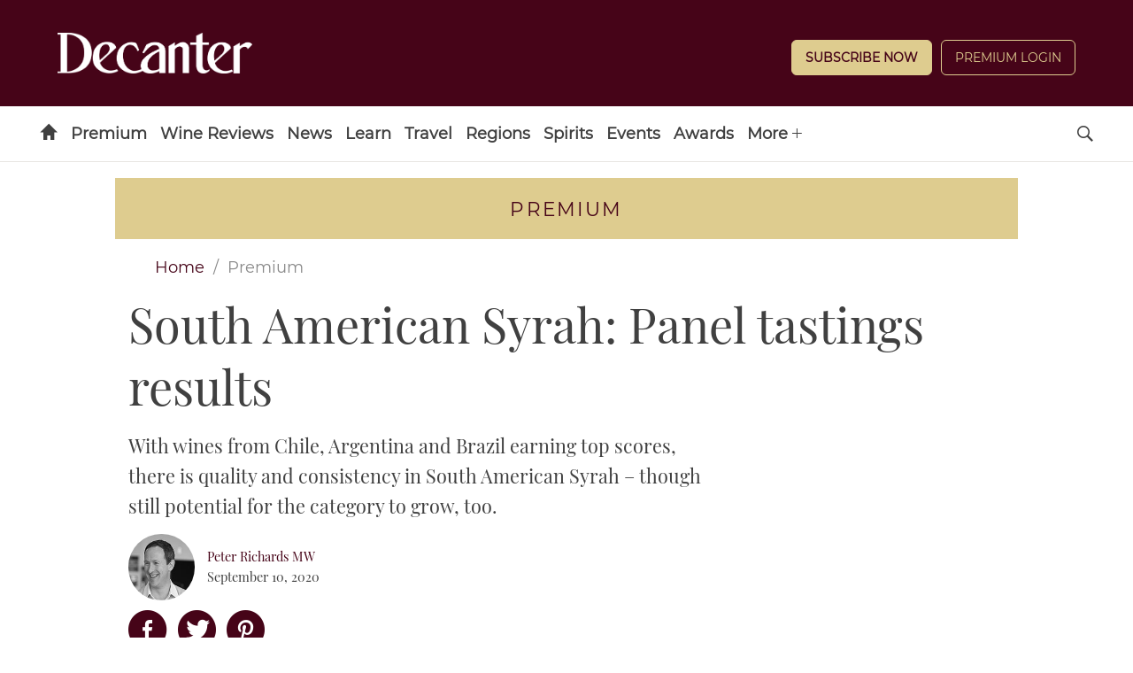

--- FILE ---
content_type: text/html; charset=UTF-8
request_url: https://www.decanter.com/premium/south-american-syrah-panel-tastings-results-443559/
body_size: 36364
content:
	<!doctype html>
<html lang="en" prefix="og: http://ogp.me/ns#" class="no-js">
<head>
    <meta charset="UTF-8" />
    <meta name="viewport" content="width=device-width, initial-scale=1.0" />
    
    <link rel="preconnect" href="https://ksassets.timeincuk.net" crossorigin>
<link rel="preconnect" href="https://js-sec.indexww.com" crossorigin>
<link rel="preconnect" href="https://display.apester.com" crossorigin>
<link rel="preconnect" href="https://player.apester.com" crossorigin>
<link rel="preconnect" href="https://renderer.apester.com" crossorigin>
<link rel="preconnect" href="https://static.apester.com" crossorigin>
<link rel="preconnect" href="https://content.jwplatform.com" crossorigin>
<link rel="preconnect" href="https://jwpltx.com" crossorigin>
<link rel="preconnect" href="https://ssl.p.jwpcdn.com" crossorigin>


    <title>South American Syrah: Panel tastings results - Decanter</title>
<link rel="preload" href="https://www.decanter.com/wp-content/plugins/keystone-jwplayer/assets/css/main.css" as="style" onload="this.onload=null;this.rel='stylesheet'"><style>
@font-face {
	font-family: "keystone";
	font-weight: normal;
	font-style: normal;
	font-display: fallback;
	src:	url("//www.decanter.com/wp-content/themes/simba-theme/assets/fonts/standard.woff2?v=1769437652") format("woff2"),
	url("//www.decanter.com/wp-content/themes/simba-theme/assets/fonts/standard.woff?v=1769437652") format("woff");
}
.icon-spinner {
	background-image: url("//www.decanter.com/wp-content/themes/simba-theme/assets/images/spinner.gif");
}

</style><link rel="stylesheet" href="https://www.decanter.com/wp-content/themes/simba-theme/assets/css/sites/34.min.css?v=1769437652"><meta name='robots' content='max-image-preview:large' />
		<script type="text/javascript">
		window.ipcTags = {"site":"decanter","theme":"simba-theme","section":"premium","type":"article","cplatform":"keystone","dfp_config":{"required_tags":["type","section","site","tagging","pub","author","contentId","subtype","amp","single","page_slug","experiment"],"available_criteria":{"mobile":{"criteria":{"window_greater_than":{"width_minimum":0},"window_less_than_equal_to":{"width_maximum":727}},"display_mode":"mobile"},"desktop":{"criteria":{"window_greater_than":{"width_minimum":727}},"display_mode":"desktop"}},"slots":{"header-1":{"name":{"mobile":"mobilebanner01","desktop":"billboard01"},"criteria":["desktop","mobile"],"inview":false,"sizes":[[320,50]],"sizeMapping":[[[992,0],[[970,250],[970,90],[728,90],[728,1],"fluid"]],[[728,0],[[728,90],[728,1],"fluid"]],[[0,0],[[320,50],[300,50],[320,100],[300,100],[300,1],"fluid"]]]},"inline-1":{"name":"inline01","criteria":["desktop","mobile"],"inview":true,"sizes":[[320,50]],"sizeMapping":[[[992,0],[[970,250],[970,90],[728,90],[728,1],"fluid"]],[[728,0],[[728,90],[728,1],"fluid"]],[[0,0],[[300,250],[320,50],[300,50],[320,100],[300,100],[300,1],"fluid"]]]},"inline-2":{"name":"inline02","criteria":["desktop","mobile"],"inview":true,"sizes":[[320,50]],"sizeMapping":[[[992,0],[[970,250],[970,90],[728,90],[728,1],"fluid"]],[[728,0],[[728,90],[728,1],"fluid"]],[[0,0],[[300,250],[320,50],[300,50],[320,100],[300,100],[300,1],"fluid"]]]},"post-side-1":{"name":"mpu01","criteria":["desktop"],"inview":false,"sizes":[[300,250]],"sizeMapping":[[[728,0],[[300,600],[300,250],[300,50],[300,100],[300,1],"fluid"]]]},"post-side-2":{"name":"mpu02","criteria":["desktop"],"inview":true,"sizes":[[300,250]],"sizeMapping":[[[728,0],[[300,600],[300,250],[300,50],[300,100],[300,1],"fluid"]]]},"post-side-3":{"name":"mpu03","criteria":["desktop"],"inview":true,"sizes":[[300,250]],"sizeMapping":[[[728,0],[[300,600],[300,250],[300,50],[300,100],[300,1],"fluid"]]]},"post-side-4":{"name":"mpu04","criteria":["desktop"],"inview":true,"sizes":[[300,250]],"sizeMapping":[[[728,0],[[300,600],[300,250],[300,50],[300,100],[300,1],"fluid"]]]},"post-side-5":{"name":"mpu05","criteria":["desktop"],"inview":true,"sizes":[[300,250]],"sizeMapping":[[[728,0],[[300,600],[300,250],[300,50],[300,100],[300,1],"fluid"]]]},"post-inline-1":{"name":"mpu01","criteria":["mobile"],"inview":true,"sizes":[[320,50]],"sizeMapping":[[[0,0],[[300,250],[320,50],[300,50],[320,100],[300,100],[300,1],"fluid"]]]},"post-inline-2":{"name":"mpu02","criteria":["mobile"],"inview":true,"sizes":[[320,50]],"sizeMapping":[[[0,0],[[300,250],[320,50],[300,50],[320,100],[300,100],[300,1],"fluid"]]]},"post-inline-3":{"name":"mpu03","criteria":["mobile"],"inview":true,"sizes":[[320,50]],"sizeMapping":[[[0,0],[[300,250],[320,50],[300,50],[320,100],[300,100],[300,1],"fluid"]]]},"post-inline-4":{"name":"mpu04","criteria":["mobile"],"inview":true,"sizes":[[320,50]],"sizeMapping":[[[0,0],[[300,250],[320,50],[300,50],[320,100],[300,100],[300,1],"fluid"]]]},"post-inline-5":{"name":"mpu05","criteria":["mobile"],"inview":true,"sizes":[[320,50]],"sizeMapping":[[[0,0],[[300,250],[320,50],[300,50],[320,100],[300,100],[300,1],"fluid"]]]},"recipe-1":{"name":"mpu01","criteria":["mobile"],"inview":false,"sizes":[[320,50]],"sizeMapping":[[[0,0],[[300,250],[320,50],[300,50],[320,100],[300,100],[300,1],"fluid"]]]},"recipe-2":{"name":"mpu02","criteria":["mobile"],"inview":false,"sizes":[[320,50]],"sizeMapping":[[[0,0],[[300,250],[320,50],[300,50],[320,100],[300,100],[300,1],"fluid"]]]},"recipe-3":{"name":"mpu03","criteria":["mobile"],"inview":false,"sizes":[[320,50]],"sizeMapping":[[[0,0],[[300,250],[320,50],[300,50],[320,100],[300,100],[300,1],"fluid"]]]},"archive-1":{"name":"mpu01","criteria":["desktop"],"inview":false,"sizes":[[300,250]],"sizeMapping":[[[728,0],[[300,600],[300,250],[300,50],[300,100],[300,1],"fluid"]]]},"archive-2":{"name":"mpu02","criteria":["desktop"],"inview":true,"sizes":[[300,250]],"sizeMapping":[[[728,0],[[300,600],[300,250],[300,50],[300,100],[300,1],"fluid"]]]},"archive-3":{"name":"mpu03","criteria":["desktop"],"inview":true,"sizes":[[300,250]],"sizeMapping":[[[728,0],[[300,600],[300,250],[300,50],[300,100],[300,1],"fluid"]]]},"archive-4":{"name":"mpu04","criteria":["desktop"],"inview":true,"sizes":[[300,250]],"sizeMapping":[[[728,0],[[300,600],[300,250],[300,50],[300,100],[300,1],"fluid"]]]},"archive-5":{"name":"mpu05","criteria":["desktop"],"inview":true,"sizes":[[300,250]],"sizeMapping":[[[728,0],[[300,600],[300,250],[300,50],[300,100],[300,1],"fluid"]]]},"archive-inline-1":{"name":"mpu01","criteria":["mobile"],"inview":false,"sizes":[[300,250]],"sizeMapping":[[[0,0],[[300,250],[320,50],[300,50],[320,100],[300,100],[300,1],"fluid"]]]},"archive-inline-2":{"name":"mpu02","criteria":["mobile"],"inview":true,"sizes":[[300,250]],"sizeMapping":[[[0,0],[[300,250],[320,50],[300,50],[320,100],[300,100],[300,1],"fluid"]]]},"archive-inline-3":{"name":"mpu03","criteria":["mobile"],"inview":true,"sizes":[[300,250]],"sizeMapping":[[[0,0],[[300,250],[320,50],[300,50],[320,100],[300,100],[300,1],"fluid"]]]},"archive-inline-4":{"name":"mpu04","criteria":["mobile"],"inview":true,"sizes":[[300,250]],"sizeMapping":[[[0,0],[[300,250],[320,50],[300,50],[320,100],[300,100],[300,1],"fluid"]]]},"archive-inline-5":{"name":"mpu05","criteria":["mobile"],"inview":true,"sizes":[[300,250]],"sizeMapping":[[[0,0],[[300,250],[320,50],[300,50],[320,100],[300,100],[300,1],"fluid"]]]},"gallery-1":{"name":{"desktop":"mpu01","mobile":"mpu02"},"criteria":["desktop","mobile"],"inview":true,"sizes":[[300,250]],"sizeMapping":[[[728,0],[[300,600],[300,250],[300,50],[300,100],[300,1],"fluid"]],[[0,0],[[300,250],[320,50],[300,50],[320,100],[300,100],[300,1],"fluid"]]]},"gallery-2":{"name":{"desktop":"mpu02","mobile":"mpu03"},"criteria":["desktop","mobile"],"inview":true,"sizes":[[300,250]],"sizeMapping":[[[728,0],[[300,600],[300,250],[300,50],[300,100],[300,1],"fluid"]],[[0,0],[[300,250],[320,50],[300,50],[320,100],[300,100],[300,1],"fluid"]]]},"gallery-3":{"name":{"desktop":"mpu03","mobile":"mpu04"},"criteria":["desktop","mobile"],"inview":true,"sizes":[[300,250]],"sizeMapping":[[[728,0],[[300,600],[300,250],[300,50],[300,100],[300,1],"fluid"]],[[0,0],[[300,250],[320,50],[300,50],[320,100],[300,100],[300,1],"fluid"]]]},"gallery-4":{"name":{"desktop":"mpu04","mobile":"mpu05"},"criteria":["desktop","mobile"],"inview":true,"sizes":[[300,250]],"sizeMapping":[[[728,0],[[300,600],[300,250],[300,50],[300,100],[300,1],"fluid"]],[[0,0],[[300,250],[320,50],[300,50],[320,100],[300,100],[300,1],"fluid"]]]},"gallery-5":{"name":{"desktop":"mpu05","mobile":"mpu06"},"criteria":["desktop","mobile"],"inview":true,"sizes":[[300,250]],"sizeMapping":[[[728,0],[[300,600],[300,250],[300,50],[300,100],[300,1],"fluid"]],[[0,0],[[300,250],[320,50],[300,50],[320,100],[300,100],[300,1],"fluid"]]]},"gallery-6":{"name":{"desktop":"mpu06","mobile":"mpu07"},"criteria":["desktop","mobile"],"inview":true,"sizes":[[300,250]],"sizeMapping":[[[728,0],[[300,600],[300,250],[300,50],[300,100],[300,1],"fluid"]],[[0,0],[[300,250],[320,50],[300,50],[320,100],[300,100],[300,1],"fluid"]]]},"gallery-7":{"name":{"desktop":"mpu07","mobile":"mpu08"},"criteria":["desktop","mobile"],"inview":true,"sizes":[[300,250]],"sizeMapping":[[[728,0],[[300,600],[300,250],[300,50],[300,100],[300,1],"fluid"]],[[0,0],[[300,250],[320,50],[300,50],[320,100],[300,100],[300,1],"fluid"]]]},"gallery-8":{"name":{"desktop":"mpu08","mobile":"mpu09"},"criteria":["desktop","mobile"],"inview":true,"sizes":[[300,250]],"sizeMapping":[[[728,0],[[300,600],[300,250],[300,50],[300,100],[300,1],"fluid"]],[[0,0],[[300,250],[320,50],[300,50],[320,100],[300,100],[300,1],"fluid"]]]},"gallery-9":{"name":{"desktop":"mpu09","mobile":"mpu10"},"criteria":["desktop","mobile"],"inview":true,"sizes":[[300,250]],"sizeMapping":[[[728,0],[[300,600],[300,250],[300,50],[300,100],[300,1],"fluid"]],[[0,0],[[300,250],[320,50],[300,50],[320,100],[300,100],[300,1],"fluid"]]]},"gallery-10":{"name":{"desktop":"mpu010","mobile":"mpu11"},"criteria":["desktop","mobile"],"inview":true,"sizes":[[300,250]],"sizeMapping":[[[728,0],[[300,600],[300,250],[300,50],[300,100],[300,1],"fluid"]],[[0,0],[[300,250],[320,50],[300,50],[320,100],[300,100],[300,1],"fluid"]]]},"gallery-inline-1":{"name":"gallery_banner01","criteria":["desktop"],"inview":true,"sizes":[[320,50]],"sizeMapping":[[[992,0],[[970,250],[970,90],[728,90],[728,1],"fluid"]],[[728,0],[[728,90],[728,1],"fluid"]]]},"gallery-inline-2":{"name":"gallery_banner02","criteria":["desktop"],"inview":true,"sizes":[[320,50]],"sizeMapping":[[[992,0],[[970,250],[970,90],[728,90],[728,1],"fluid"]],[[728,0],[[728,90],[728,1],"fluid"]]]},"gallery-inline-3":{"name":"gallery_banner03","criteria":["desktop"],"inview":true,"sizes":[[320,50]],"sizeMapping":[[[992,0],[[970,250],[970,90],[728,90],[728,1],"fluid"]],[[728,0],[[728,90],[728,1],"fluid"]]]},"gallery-inline-4":{"name":"gallery_banner04","criteria":["desktop"],"inview":true,"sizes":[[320,50]],"sizeMapping":[[[992,0],[[970,250],[970,90],[728,90],[728,1],"fluid"]],[[728,0],[[728,90],[728,1],"fluid"]]]},"gallery-inline-5":{"name":"gallery_banner05","criteria":["desktop"],"inview":true,"sizes":[[320,50]],"sizeMapping":[[[992,0],[[970,250],[970,90],[728,90],[728,1],"fluid"]],[[728,0],[[728,90],[728,1],"fluid"]]]},"gallery-inline-6":{"name":"gallery_banner06","criteria":["desktop"],"inview":true,"sizes":[[320,50]],"sizeMapping":[[[992,0],[[970,250],[970,90],[728,90],[728,1],"fluid"]],[[728,0],[[728,90],[728,1],"fluid"]]]},"gallery-inline-7":{"name":"gallery_banner07","criteria":["desktop"],"inview":true,"sizes":[[320,50]],"sizeMapping":[[[992,0],[[970,250],[970,90],[728,90],[728,1],"fluid"]],[[728,0],[[728,90],[728,1],"fluid"]]]},"gallery-inline-8":{"name":"gallery_banner08","criteria":["desktop"],"inview":true,"sizes":[[320,50]],"sizeMapping":[[[992,0],[[970,250],[970,90],[728,90],[728,1],"fluid"]],[[728,0],[[728,90],[728,1],"fluid"]]]},"gallery-inline-9":{"name":"gallery_banner09","criteria":["desktop"],"inview":true,"sizes":[[320,50]],"sizeMapping":[[[992,0],[[970,250],[970,90],[728,90],[728,1],"fluid"]],[[728,0],[[728,90],[728,1],"fluid"]]]},"gallery-inline-10":{"name":"gallery_banner10","criteria":["desktop"],"inview":true,"sizes":[[320,50]],"sizeMapping":[[[992,0],[[970,250],[970,90],[728,90],[728,1],"fluid"]],[[728,0],[[728,90],[728,1],"fluid"]]]},"showcase-1":{"name":{"desktop":"mpu01","mobile":"mpu02"},"criteria":["desktop","mobile"],"inview":true,"sizes":[[300,250]],"sizeMapping":[[[728,0],[[300,600],[300,250],[300,50],[300,100],[300,1],"fluid"]],[[0,0],[[300,250],[320,50],[300,50],[320,100],[300,100],[300,1],"fluid"]]]},"showcase-2":{"name":{"desktop":"mpu02","mobile":"mpu03"},"criteria":["desktop","mobile"],"inview":true,"sizes":[[300,250]],"sizeMapping":[[[728,0],[[300,600],[300,250],[300,50],[300,100],[300,1],"fluid"]],[[0,0],[[300,250],[320,50],[300,50],[320,100],[300,100],[300,1],"fluid"]]]},"showcase-3":{"name":{"desktop":"mpu03","mobile":"mpu04"},"criteria":["desktop","mobile"],"inview":true,"sizes":[[300,250]],"sizeMapping":[[[728,0],[[300,600],[300,250],[300,50],[300,100],[300,1],"fluid"]],[[0,0],[[300,250],[320,50],[300,50],[320,100],[300,100],[300,1],"fluid"]]]},"showcase-4":{"name":{"desktop":"mpu04","mobile":"mpu05"},"criteria":["desktop","mobile"],"inview":true,"sizes":[[300,250]],"sizeMapping":[[[728,0],[[300,600],[300,250],[300,50],[300,100],[300,1],"fluid"]],[[0,0],[[300,250],[320,50],[300,50],[320,100],[300,100],[300,1],"fluid"]]]},"showcase-5":{"name":{"desktop":"mpu05","mobile":"mpu06"},"criteria":["desktop","mobile"],"inview":true,"sizes":[[300,250]],"sizeMapping":[[[728,0],[[300,600],[300,250],[300,50],[300,100],[300,1],"fluid"]],[[0,0],[[300,250],[320,50],[300,50],[320,100],[300,100],[300,1],"fluid"]]]},"showcase-6":{"name":{"desktop":"mpu06","mobile":"mpu07"},"criteria":["desktop","mobile"],"inview":true,"sizes":[[300,250]],"sizeMapping":[[[728,0],[[300,600],[300,250],[300,50],[300,100],[300,1],"fluid"]],[[0,0],[[300,250],[320,50],[300,50],[320,100],[300,100],[300,1],"fluid"]]]},"showcase-7":{"name":{"desktop":"mpu07","mobile":"mpu08"},"criteria":["desktop","mobile"],"inview":true,"sizes":[[300,250]],"sizeMapping":[[[728,0],[[300,600],[300,250],[300,50],[300,100],[300,1],"fluid"]],[[0,0],[[300,250],[320,50],[300,50],[320,100],[300,100],[300,1],"fluid"]]]},"showcase-8":{"name":{"desktop":"mpu08","mobile":"mpu09"},"criteria":["desktop","mobile"],"inview":true,"sizes":[[300,250]],"sizeMapping":[[[728,0],[[300,600],[300,250],[300,50],[300,100],[300,1],"fluid"]],[[0,0],[[300,250],[320,50],[300,50],[320,100],[300,100],[300,1],"fluid"]]]},"showcase-9":{"name":{"desktop":"mpu09","mobile":"mpu10"},"criteria":["desktop","mobile"],"inview":true,"sizes":[[300,250]],"sizeMapping":[[[728,0],[[300,600],[300,250],[300,50],[300,100],[300,1],"fluid"]],[[0,0],[[300,250],[320,50],[300,50],[320,100],[300,100],[300,1],"fluid"]]]},"showcase-10":{"name":{"desktop":"mpu010","mobile":"mpu11"},"criteria":["desktop","mobile"],"inview":true,"sizes":[[300,250]],"sizeMapping":[[[728,0],[[300,600],[300,250],[300,50],[300,100],[300,1],"fluid"]],[[0,0],[[300,250],[320,50],[300,50],[320,100],[300,100],[300,1],"fluid"]]]},"showcase-inline-1":{"name":"showcase_banner01","criteria":["desktop"],"inview":true,"sizes":[[320,50]],"sizeMapping":[[[992,0],[[970,250],[970,90],[728,90],[728,1],"fluid"]],[[728,0],[[728,90],[728,1],"fluid"]]]},"showcase-inline-2":{"name":"showcase_banner02","criteria":["desktop"],"inview":true,"sizes":[[320,50]],"sizeMapping":[[[992,0],[[970,250],[970,90],[728,90],[728,1],"fluid"]],[[728,0],[[728,90],[728,1],"fluid"]]]},"showcase-inline-3":{"name":"showcase_banner03","criteria":["desktop"],"inview":true,"sizes":[[320,50]],"sizeMapping":[[[992,0],[[970,250],[970,90],[728,90],[728,1],"fluid"]],[[728,0],[[728,90],[728,1],"fluid"]]]},"showcase-inline-4":{"name":"showcase_banner04","criteria":["desktop"],"inview":true,"sizes":[[320,50]],"sizeMapping":[[[992,0],[[970,250],[970,90],[728,90],[728,1],"fluid"]],[[728,0],[[728,90],[728,1],"fluid"]]]},"showcase-inline-5":{"name":"showcase_banner05","criteria":["desktop"],"inview":true,"sizes":[[320,50]],"sizeMapping":[[[992,0],[[970,250],[970,90],[728,90],[728,1],"fluid"]],[[728,0],[[728,90],[728,1],"fluid"]]]},"showcase-inline-6":{"name":"showcase_banner06","criteria":["desktop"],"inview":true,"sizes":[[320,50]],"sizeMapping":[[[992,0],[[970,250],[970,90],[728,90],[728,1],"fluid"]],[[728,0],[[728,90],[728,1],"fluid"]]]},"showcase-inline-7":{"name":"showcase_banner07","criteria":["desktop"],"inview":true,"sizes":[[320,50]],"sizeMapping":[[[992,0],[[970,250],[970,90],[728,90],[728,1],"fluid"]],[[728,0],[[728,90],[728,1],"fluid"]]]},"showcase-inline-8":{"name":"showcase_banner08","criteria":["desktop"],"inview":true,"sizes":[[320,50]],"sizeMapping":[[[992,0],[[970,250],[970,90],[728,90],[728,1],"fluid"]],[[728,0],[[728,90],[728,1],"fluid"]]]},"showcase-inline-9":{"name":"showcase_banner09","criteria":["desktop"],"inview":true,"sizes":[[320,50]],"sizeMapping":[[[992,0],[[970,250],[970,90],[728,90],[728,1],"fluid"]],[[728,0],[[728,90],[728,1],"fluid"]]]},"showcase-inline-10":{"name":"showcase_banner10","criteria":["desktop"],"inview":true,"sizes":[[320,50]],"sizeMapping":[[[992,0],[[970,250],[970,90],[728,90],[728,1],"fluid"]],[[728,0],[[728,90],[728,1],"fluid"]]]},"instream":{"name":"instream","inview":false,"criteria":["desktop","tablet","mobile"],"sizes":[11,3]},"sovrn":{"name":"sovrn","inview":false,"criteria":["desktop","tablet","mobile"],"sizes":[12,2]},"gumgum":{"name":"gumgum","inview":false,"criteria":["desktop","tablet","mobile"],"sizes":[8,3]},"dfpad-overlay":{"name":"dfpad-overlay","inview":false,"criteria":["desktop","tablet","mobile"],"sizes":[1,1]}},"premium_page_types":["magazine","premium","staticpage"]},"env":"prod","geo":"","skimlinks_enabled":true,"pxslot_base":"article","amp":false,"experiment":249,"meta_title":"South American Syrah: Panel tastings results","meta_description":"With wines from Chile, Argentina and Brazil earning top scores, there is quality and consistency in South American Syrah, found our judges...","page_slug":"\/premium\/south-american-syrah-panel-tastings-results-443559\/","contentId":443559,"subtype":"image","tagging":["category:wine_reviews_tastings","category:magazine","category:wine_panel_tastings","category:premium","category:premium_home","category:shiraz_syrah","post_tag:highlights","post_tag:october_","post_tag:tastings_home","publication_name:decanter","author:prichards"],"author":"prichards","authorName":"Peter Richards MW","datePublished":"20200910","hourPublished":"09","minPublished":"30","dateUpdated":"20200910","hourUpdated":"09","minUpdated":"31","single":true,"pub":"decanter","template":"single-post"};
		</script>

<!-- This site is optimized with the Yoast SEO plugin v11.2.1 - https://yoast.com/wordpress/plugins/seo/ -->
<meta name="description" content="With wines from Chile, Argentina and Brazil earning top scores, there is quality and consistency in South American Syrah, found our judges..."/>
<link rel="canonical" href="https://www.decanter.com/premium/south-american-syrah-panel-tastings-results-443559/" />
<meta property="og:locale" content="en_US" />
<meta property="og:type" content="article" />
<meta property="og:title" content="South American Syrah: Panel tastings results - Decanter" />
<meta property="og:description" content="With wines from Chile, Argentina and Brazil earning top scores, there is quality and consistency in South American Syrah, found our judges..." />
<meta property="og:url" content="https://www.decanter.com/premium/south-american-syrah-panel-tastings-results-443559/" />
<meta property="og:site_name" content="Decanter" />
<meta property="article:publisher" content="http://www.facebook.com/decanter" />
<meta property="article:tag" content="Highlights" />
<meta property="article:tag" content="Magazine: October 2020 Issue" />
<meta property="article:tag" content="Tastings Home" />
<meta property="article:section" content="Premium" />
<meta property="article:published_time" content="2020-09-10T08:30:28+01:00" />
<meta property="article:modified_time" content="2020-09-10T08:31:15+01:00" />
<meta property="og:updated_time" content="2020-09-10T08:31:15+01:00" />
<meta property="og:image" content="https://keyassets.timeincuk.net/inspirewp/live/wp-content/uploads/sites/34/2020/09/SA-Syrah-Feat.jpg" />
<meta property="og:image:secure_url" content="https://keyassets.timeincuk.net/inspirewp/live/wp-content/uploads/sites/34/2020/09/SA-Syrah-Feat.jpg" />
<meta property="og:image:width" content="1300" />
<meta property="og:image:height" content="860" />
<meta name="twitter:card" content="summary_large_image" />
<meta name="twitter:description" content="With wines from Chile, Argentina and Brazil earning top scores, there is quality and consistency in South American Syrah, found our judges..." />
<meta name="twitter:title" content="South American Syrah: Panel tastings results - Decanter" />
<meta name="twitter:site" content="@Decanter" />
<meta name="twitter:image" content="https://keyassets.timeincuk.net/inspirewp/live/wp-content/uploads/sites/34/2020/09/SA-Syrah-Feat.jpg" />
<meta name="twitter:creator" content="@wineschools" />
<script type='application/ld+json' class='yoast-schema-graph yoast-schema-graph--main'>{"@context":"https://schema.org","@graph":[{"@type":"Organization","@id":"https://www.decanter.com/#organization","name":"Decanter","url":"https://www.decanter.com/","sameAs":["http://www.facebook.com/decanter","http://www.instagram.com/decanter","http://www.youtube.com/user/Decantermagazine","http://www.pinterest.com/decanter/","https://twitter.com/Decanter"]},{"@type":"WebSite","@id":"https://www.decanter.com/#website","url":"https://www.decanter.com/","name":"Decanter","publisher":{"@id":"https://www.decanter.com/#organization"},"potentialAction":{"@type":"SearchAction","target":"https://www.decanter.com/?s={search_term_string}","query-input":"required name=search_term_string"}},{"@type":"WebPage","@id":"https://www.decanter.com/premium/south-american-syrah-panel-tastings-results-443559/#webpage","url":"https://www.decanter.com/premium/south-american-syrah-panel-tastings-results-443559/","inLanguage":"en-US","name":"South American Syrah: Panel tastings results - Decanter","isPartOf":{"@id":"https://www.decanter.com/#website"},"image":{"@type":"ImageObject","@id":"https://www.decanter.com/premium/south-american-syrah-panel-tastings-results-443559/#primaryimage","url":"https://keyassets.timeincuk.net/inspirewp/live/wp-content/uploads/sites/34/2020/09/SA-Syrah-Feat.jpg","width":1300,"height":860,"caption":"South American Syrah"},"primaryImageOfPage":{"@id":"https://www.decanter.com/premium/south-american-syrah-panel-tastings-results-443559/#primaryimage"},"datePublished":"2020-09-10T08:30:28+01:00","dateModified":"2020-09-10T08:31:15+01:00","description":"With wines from Chile, Argentina and Brazil earning top scores, there is quality and consistency in South American Syrah, found our judges...","breadcrumb":{"@id":"https://www.decanter.com/premium/south-american-syrah-panel-tastings-results-443559/#breadcrumb"}},{"@type":"BreadcrumbList","@id":"https://www.decanter.com/premium/south-american-syrah-panel-tastings-results-443559/#breadcrumb","itemListElement":[{"@type":"ListItem","position":1,"item":{"@type":"WebPage","@id":"https://www.decanter.com/","url":"https://www.decanter.com/","name":"Home"}},{"@type":"ListItem","position":2,"item":{"@type":"WebPage","@id":"https://www.decanter.com/premium/","url":"https://www.decanter.com/premium/","name":"Premium"}},{"@type":"ListItem","position":3,"item":{"@type":"WebPage","@id":"https://www.decanter.com/premium/south-american-syrah-panel-tastings-results-443559/","url":"https://www.decanter.com/premium/south-american-syrah-panel-tastings-results-443559/","name":"South American Syrah: Panel tastings results"}}]},{"@type":"Article","@id":"https://www.decanter.com/premium/south-american-syrah-panel-tastings-results-443559/#article","isPartOf":{"@id":"https://www.decanter.com/premium/south-american-syrah-panel-tastings-results-443559/#webpage"},"author":{"@id":"https://www.decanter.com/author/peter-richards-mw/#author","name":"Peter Richards MW"},"publisher":{"@id":"https://www.decanter.com/#organization"},"headline":"South American Syrah: Panel tastings results","datePublished":"2020-09-10T08:30:28+01:00","dateModified":"2020-09-10T08:31:15+01:00","commentCount":0,"mainEntityOfPage":"https://www.decanter.com/premium/south-american-syrah-panel-tastings-results-443559/#webpage","image":{"@id":"https://www.decanter.com/premium/south-american-syrah-panel-tastings-results-443559/#primaryimage"},"keywords":"Highlights,Magazine: October 2020 Issue,Tastings Home","articleSection":"Latest tastings,Magazine,Panel tastings,Premium,Premium Home,Shiraz/Syrah"},{"@type":"Person","@id":"https://www.decanter.com/author/peter-richards-mw/#author","name":"Peter Richards MW","image":{"@type":"ImageObject","@id":"https://www.decanter.com/#personlogo","url":"https://keyassets.timeincuk.net/inspirewp/live/wp-content/uploads/sites/34/2019/08/PeterRIchards.jpg","caption":"Peter Richards MW"},"description":"As a broadcaster, writer and Master of Wine, Peter Richards is a familiar face to many, known for his unique blend of enthusiasm and erudition. His credits include more than a decade on BBC1 plus Sky One, ESPN, Financial Times, The Guardian, ITV1, Radio 4, BBC2 and The Sunday Times.\r\n\r\nHe is a regular Decanter contributor as well as chairman of the Decanter Retailer Awards and regional chair at the Decanter World Wine Awards.\r\n\r\nTogether with his wife, Susie Barrie MW, he co-hosts the acclaimed Wine Blast podcast, a top-10 show in worldwide charts including the US and UK. The pair also host the annual Wine Festival Winchester, described as, \u2018the finest wine festival in the country\u2019.","sameAs":["https://www.instagram.com/susieandpeter/","https://twitter.com/wineschools"]}]}</script>
<!-- / Yoast SEO plugin. -->

<link rel="alternate" type="application/rss+xml" title="Decanter &raquo; Feed" href="https://www.decanter.com/feed/" />
<script>
            window.pdl = window.pdl || {};
            /* Block all non-essential cookies, including gckp, until tp.consent() grants them */
            window.pdl.requireConsent = 'v2';
            </script>		<style type="text/css">
			#wpadminbar #wp-admin-bar-my-networks > .ab-item:first-child:before {
				content: "\f325";
				top: 3px;
			}
		</style>
		<style id='classic-theme-styles-inline-css' type='text/css'>
/*! This file is auto-generated */
.wp-block-button__link{color:#fff;background-color:#32373c;border-radius:9999px;box-shadow:none;text-decoration:none;padding:calc(.667em + 2px) calc(1.333em + 2px);font-size:1.125em}.wp-block-file__button{background:#32373c;color:#fff;text-decoration:none}
</style>
<style id='global-styles-inline-css' type='text/css'>
body{--wp--preset--color--black: #000000;--wp--preset--color--cyan-bluish-gray: #abb8c3;--wp--preset--color--white: #ffffff;--wp--preset--color--pale-pink: #f78da7;--wp--preset--color--vivid-red: #cf2e2e;--wp--preset--color--luminous-vivid-orange: #ff6900;--wp--preset--color--luminous-vivid-amber: #fcb900;--wp--preset--color--light-green-cyan: #7bdcb5;--wp--preset--color--vivid-green-cyan: #00d084;--wp--preset--color--pale-cyan-blue: #8ed1fc;--wp--preset--color--vivid-cyan-blue: #0693e3;--wp--preset--color--vivid-purple: #9b51e0;--wp--preset--gradient--vivid-cyan-blue-to-vivid-purple: linear-gradient(135deg,rgba(6,147,227,1) 0%,rgb(155,81,224) 100%);--wp--preset--gradient--light-green-cyan-to-vivid-green-cyan: linear-gradient(135deg,rgb(122,220,180) 0%,rgb(0,208,130) 100%);--wp--preset--gradient--luminous-vivid-amber-to-luminous-vivid-orange: linear-gradient(135deg,rgba(252,185,0,1) 0%,rgba(255,105,0,1) 100%);--wp--preset--gradient--luminous-vivid-orange-to-vivid-red: linear-gradient(135deg,rgba(255,105,0,1) 0%,rgb(207,46,46) 100%);--wp--preset--gradient--very-light-gray-to-cyan-bluish-gray: linear-gradient(135deg,rgb(238,238,238) 0%,rgb(169,184,195) 100%);--wp--preset--gradient--cool-to-warm-spectrum: linear-gradient(135deg,rgb(74,234,220) 0%,rgb(151,120,209) 20%,rgb(207,42,186) 40%,rgb(238,44,130) 60%,rgb(251,105,98) 80%,rgb(254,248,76) 100%);--wp--preset--gradient--blush-light-purple: linear-gradient(135deg,rgb(255,206,236) 0%,rgb(152,150,240) 100%);--wp--preset--gradient--blush-bordeaux: linear-gradient(135deg,rgb(254,205,165) 0%,rgb(254,45,45) 50%,rgb(107,0,62) 100%);--wp--preset--gradient--luminous-dusk: linear-gradient(135deg,rgb(255,203,112) 0%,rgb(199,81,192) 50%,rgb(65,88,208) 100%);--wp--preset--gradient--pale-ocean: linear-gradient(135deg,rgb(255,245,203) 0%,rgb(182,227,212) 50%,rgb(51,167,181) 100%);--wp--preset--gradient--electric-grass: linear-gradient(135deg,rgb(202,248,128) 0%,rgb(113,206,126) 100%);--wp--preset--gradient--midnight: linear-gradient(135deg,rgb(2,3,129) 0%,rgb(40,116,252) 100%);--wp--preset--font-size--small: 13px;--wp--preset--font-size--medium: 20px;--wp--preset--font-size--large: 36px;--wp--preset--font-size--x-large: 42px;--wp--preset--spacing--20: 0.44rem;--wp--preset--spacing--30: 0.67rem;--wp--preset--spacing--40: 1rem;--wp--preset--spacing--50: 1.5rem;--wp--preset--spacing--60: 2.25rem;--wp--preset--spacing--70: 3.38rem;--wp--preset--spacing--80: 5.06rem;--wp--preset--shadow--natural: 6px 6px 9px rgba(0, 0, 0, 0.2);--wp--preset--shadow--deep: 12px 12px 50px rgba(0, 0, 0, 0.4);--wp--preset--shadow--sharp: 6px 6px 0px rgba(0, 0, 0, 0.2);--wp--preset--shadow--outlined: 6px 6px 0px -3px rgba(255, 255, 255, 1), 6px 6px rgba(0, 0, 0, 1);--wp--preset--shadow--crisp: 6px 6px 0px rgba(0, 0, 0, 1);}:where(.is-layout-flex){gap: 0.5em;}:where(.is-layout-grid){gap: 0.5em;}body .is-layout-flow > .alignleft{float: left;margin-inline-start: 0;margin-inline-end: 2em;}body .is-layout-flow > .alignright{float: right;margin-inline-start: 2em;margin-inline-end: 0;}body .is-layout-flow > .aligncenter{margin-left: auto !important;margin-right: auto !important;}body .is-layout-constrained > .alignleft{float: left;margin-inline-start: 0;margin-inline-end: 2em;}body .is-layout-constrained > .alignright{float: right;margin-inline-start: 2em;margin-inline-end: 0;}body .is-layout-constrained > .aligncenter{margin-left: auto !important;margin-right: auto !important;}body .is-layout-constrained > :where(:not(.alignleft):not(.alignright):not(.alignfull)){max-width: var(--wp--style--global--content-size);margin-left: auto !important;margin-right: auto !important;}body .is-layout-constrained > .alignwide{max-width: var(--wp--style--global--wide-size);}body .is-layout-flex{display: flex;}body .is-layout-flex{flex-wrap: wrap;align-items: center;}body .is-layout-flex > *{margin: 0;}body .is-layout-grid{display: grid;}body .is-layout-grid > *{margin: 0;}:where(.wp-block-columns.is-layout-flex){gap: 2em;}:where(.wp-block-columns.is-layout-grid){gap: 2em;}:where(.wp-block-post-template.is-layout-flex){gap: 1.25em;}:where(.wp-block-post-template.is-layout-grid){gap: 1.25em;}.has-black-color{color: var(--wp--preset--color--black) !important;}.has-cyan-bluish-gray-color{color: var(--wp--preset--color--cyan-bluish-gray) !important;}.has-white-color{color: var(--wp--preset--color--white) !important;}.has-pale-pink-color{color: var(--wp--preset--color--pale-pink) !important;}.has-vivid-red-color{color: var(--wp--preset--color--vivid-red) !important;}.has-luminous-vivid-orange-color{color: var(--wp--preset--color--luminous-vivid-orange) !important;}.has-luminous-vivid-amber-color{color: var(--wp--preset--color--luminous-vivid-amber) !important;}.has-light-green-cyan-color{color: var(--wp--preset--color--light-green-cyan) !important;}.has-vivid-green-cyan-color{color: var(--wp--preset--color--vivid-green-cyan) !important;}.has-pale-cyan-blue-color{color: var(--wp--preset--color--pale-cyan-blue) !important;}.has-vivid-cyan-blue-color{color: var(--wp--preset--color--vivid-cyan-blue) !important;}.has-vivid-purple-color{color: var(--wp--preset--color--vivid-purple) !important;}.has-black-background-color{background-color: var(--wp--preset--color--black) !important;}.has-cyan-bluish-gray-background-color{background-color: var(--wp--preset--color--cyan-bluish-gray) !important;}.has-white-background-color{background-color: var(--wp--preset--color--white) !important;}.has-pale-pink-background-color{background-color: var(--wp--preset--color--pale-pink) !important;}.has-vivid-red-background-color{background-color: var(--wp--preset--color--vivid-red) !important;}.has-luminous-vivid-orange-background-color{background-color: var(--wp--preset--color--luminous-vivid-orange) !important;}.has-luminous-vivid-amber-background-color{background-color: var(--wp--preset--color--luminous-vivid-amber) !important;}.has-light-green-cyan-background-color{background-color: var(--wp--preset--color--light-green-cyan) !important;}.has-vivid-green-cyan-background-color{background-color: var(--wp--preset--color--vivid-green-cyan) !important;}.has-pale-cyan-blue-background-color{background-color: var(--wp--preset--color--pale-cyan-blue) !important;}.has-vivid-cyan-blue-background-color{background-color: var(--wp--preset--color--vivid-cyan-blue) !important;}.has-vivid-purple-background-color{background-color: var(--wp--preset--color--vivid-purple) !important;}.has-black-border-color{border-color: var(--wp--preset--color--black) !important;}.has-cyan-bluish-gray-border-color{border-color: var(--wp--preset--color--cyan-bluish-gray) !important;}.has-white-border-color{border-color: var(--wp--preset--color--white) !important;}.has-pale-pink-border-color{border-color: var(--wp--preset--color--pale-pink) !important;}.has-vivid-red-border-color{border-color: var(--wp--preset--color--vivid-red) !important;}.has-luminous-vivid-orange-border-color{border-color: var(--wp--preset--color--luminous-vivid-orange) !important;}.has-luminous-vivid-amber-border-color{border-color: var(--wp--preset--color--luminous-vivid-amber) !important;}.has-light-green-cyan-border-color{border-color: var(--wp--preset--color--light-green-cyan) !important;}.has-vivid-green-cyan-border-color{border-color: var(--wp--preset--color--vivid-green-cyan) !important;}.has-pale-cyan-blue-border-color{border-color: var(--wp--preset--color--pale-cyan-blue) !important;}.has-vivid-cyan-blue-border-color{border-color: var(--wp--preset--color--vivid-cyan-blue) !important;}.has-vivid-purple-border-color{border-color: var(--wp--preset--color--vivid-purple) !important;}.has-vivid-cyan-blue-to-vivid-purple-gradient-background{background: var(--wp--preset--gradient--vivid-cyan-blue-to-vivid-purple) !important;}.has-light-green-cyan-to-vivid-green-cyan-gradient-background{background: var(--wp--preset--gradient--light-green-cyan-to-vivid-green-cyan) !important;}.has-luminous-vivid-amber-to-luminous-vivid-orange-gradient-background{background: var(--wp--preset--gradient--luminous-vivid-amber-to-luminous-vivid-orange) !important;}.has-luminous-vivid-orange-to-vivid-red-gradient-background{background: var(--wp--preset--gradient--luminous-vivid-orange-to-vivid-red) !important;}.has-very-light-gray-to-cyan-bluish-gray-gradient-background{background: var(--wp--preset--gradient--very-light-gray-to-cyan-bluish-gray) !important;}.has-cool-to-warm-spectrum-gradient-background{background: var(--wp--preset--gradient--cool-to-warm-spectrum) !important;}.has-blush-light-purple-gradient-background{background: var(--wp--preset--gradient--blush-light-purple) !important;}.has-blush-bordeaux-gradient-background{background: var(--wp--preset--gradient--blush-bordeaux) !important;}.has-luminous-dusk-gradient-background{background: var(--wp--preset--gradient--luminous-dusk) !important;}.has-pale-ocean-gradient-background{background: var(--wp--preset--gradient--pale-ocean) !important;}.has-electric-grass-gradient-background{background: var(--wp--preset--gradient--electric-grass) !important;}.has-midnight-gradient-background{background: var(--wp--preset--gradient--midnight) !important;}.has-small-font-size{font-size: var(--wp--preset--font-size--small) !important;}.has-medium-font-size{font-size: var(--wp--preset--font-size--medium) !important;}.has-large-font-size{font-size: var(--wp--preset--font-size--large) !important;}.has-x-large-font-size{font-size: var(--wp--preset--font-size--x-large) !important;}
.wp-block-navigation a:where(:not(.wp-element-button)){color: inherit;}
:where(.wp-block-post-template.is-layout-flex){gap: 1.25em;}:where(.wp-block-post-template.is-layout-grid){gap: 1.25em;}
:where(.wp-block-columns.is-layout-flex){gap: 2em;}:where(.wp-block-columns.is-layout-grid){gap: 2em;}
.wp-block-pullquote{font-size: 1.5em;line-height: 1.6;}
</style>
<link rel='stylesheet' id='react-client-css' href='https://www.decanter.com/wp-content/plugins/decanter-wines/src/Subscriber//../../../assets/styles/client.css?ver=1769487536' type='text/css' media='all' />
<link rel='stylesheet' id='keystone-context-widget-css-css' href='https://www.decanter.com/wp-content/plugins/keystone-context-widget/assets/css/widget.css?ver=Ni40LjM' type='text/css' media='all' />
<script>var onesignalConfig = {"appId":"c2a7419b-d3e9-4861-a965-68e75f2fc2b9"};</script>
<script src="https://cdn.onesignal.com/sdks/OneSignalSDK.js" async=""></script>
<link rel="https://api.w.org/" href="https://www.decanter.com/wp-json/" /><link rel="alternate" type="application/json" href="https://www.decanter.com/wp-json/wp/v2/posts/443559" /><link rel='shortlink' href='https://www.decanter.com/?p=443559' />
<link rel="alternate" type="application/json+oembed" href="https://www.decanter.com/wp-json/oembed/1.0/embed?url=https%3A%2F%2Fwww.decanter.com%2Fpremium%2Fsouth-american-syrah-panel-tastings-results-443559%2F" />
<link rel="alternate" type="text/xml+oembed" href="https://www.decanter.com/wp-json/oembed/1.0/embed?url=https%3A%2F%2Fwww.decanter.com%2Fpremium%2Fsouth-american-syrah-panel-tastings-results-443559%2F&#038;format=xml" />
<script type='application/ld+json'>{"@context":"http:\/\/schema.org","@type":"Organization","url":"https:\/\/www.decanter.com","logo":"https:\/\/keyassets.timeincuk.net\/inspirewp\/live\/wp-content\/uploads\/sites\/34\/2020\/02\/DECANTER_WHITE.png"}</script>
<script type='application/ld+json'>{"@context":"http:\/\/schema.org","@type":"BreadcrumbList","itemListElement":[{"@context":"http:\/\/schema.org","@type":"ListItem","position":1,"item":{"@id":"https:\/\/www.decanter.com","name":"Home"}},{"@context":"http:\/\/schema.org","@type":"ListItem","position":2,"item":{"@id":"https:\/\/www.decanter.com\/premium\/","name":"Premium"}}]}</script>
<script type='application/ld+json'>{"@context":"http:\/\/schema.org","@type":"NewsArticle","headline":"South American Syrah: Panel tastings results","articleBody":"Alistair Cooper MW, Dirceu Vianna Junior MW and Peter Richards MW tasted 79 wines with four outstanding and 15 highly recommended.\r\n\r\n[breakout] <strong>Entry criteria:<\/strong> Producers and UK agents were invited to submit their latest-release, single-varietal (85% minimum) Syrahs from any South American region. [\/breakout]\r\n<h2>The verdict<\/h2>\r\nChile dominated this South American tasting, accounting for 70% of the wines tasted. While Argentina has the most Syrah vines planted, there were only 18 Argentinian wines submitted. Nonetheless, the results showed the potential of Syrah across the continent, with Outstanding wines from Argentina, Brazil and Chile.\r\n\r\n[subscriber-content]Alistair Cooper MW noted: \u2018When South American Syrah is good, it\u2019s certainly as good as Australia and New Zealand.\u2019 Dirceu Vianna Junior MW agreed. \u2018A few wines right at the top could rival any wine from anywhere. But in the middle there were also a lot which were exuberant, rewarding, easy to drink \u2013 and very consistent.\u2019\r\n\r\n\u2018These were intriguing wines, which engendered discussion \u2013 and that\u2019s what Syrah should do,\u2019 mused Peter Richards MW, adding: \u2018There were corresponding lows to some of the highs, but it\u2019s a grape which clearly has a lot of diversity in style, and quality. South America is a big place and it\u2019s great to see it fulfilling that diversity.\u2019\r\n\r\nSo is it safe to assume that Syrah belongs in South America? \u2018Yes \u2013 but it needs specific sites, it needs the right winemaker and it needs the right climate,\u2019 said Richards. \u2018There are probably quite a few places where it is that it shouldn\u2019t be, but when it is in the right place, it\u2019s so exciting.\u2019\r\n\r\n\u2018We saw that the right place is certainly coastal Chile. Leyda looked pretty smart and Paredones was really impressive,\u2019 added Cooper. \u2018On both sides of the Andes the effect of altitude on Syrah is important: cooler sites really do favour quality Syrah production.\u2019 Vianna Junior agreed: \u2018In Altamira in Brazil, for example, where people are planting Cabernet Franc; maybe they should be looking at Syrah.\u2019\r\n<h3>Chile in charge<\/h3>\r\nChile is certainly leading the way for Syrah in South America \u2013 our tasting demonstrated this, with a spread of wines from different regions including Colchagua (11), Casablanca (8), Maipo (8), Leyda (7), Limar\u00ed (6) and Cachapoal (4), alongside Aconcagua Costa, Elqui, Rapel and San Antonio.\r\n\r\nThis diversity pinpointed the regions that Syrah fans should look for on wine labels. \u2018We have the Elqui styles emerging and the more coastal Casablanca, San Antonio, Aconcagua Costa,\u2019 noted Richards. \u2018These are quite distinctive styles; more Rh\u00f4ne-y. Obviously they\u2019ve got higher alcohol and sweeter fruit, [but] it\u2019s a relatively distinctive style on the global stage.\u2019\r\n\r\nChile is also a winning quality choice for shoppers, here producing nine Highly Recommended wines and 40 Recommended. \u2018You\u2019re safe to reach for a bottle of Chilean Syrah,\u2019 concluded Vianna Junior.\r\n\r\nWhile progress has clearly been made, the tasters were keen to put this into perspective. Cooper noted that significant plantings of Syrah in South America only began in 1996. \u2018In its current guise, it\u2019s less than 25 years old, so it\u2019s impressive, actually, how far they\u2019ve come,\u2019 he said.\r\n\r\nThe winemaking journey is only just beginning, however. \u2018Today we saw a move towards a lighter touch, to people reining in the extraction and not thinking that Syrah has to be a powerful beast,\u2019 said Richards. \u2018It can be food-friendly, or it can be an unassuming wine. I\u2019d love to see South America do more of that, because that\u2019s an area where it can make properly distinctive styles.\u2019\r\n\r\nVianna Junior was keen to see more experimentation: \u2018I don\u2019t think Syrah production has evolved as much as it should in the last 10 years. They\u2019re not taking risks. I don\u2019t see, for example, use of stalks, which they are doing in Australia and New Zealand. Maybe they\u2019re too shy,\u2019 he added.\r\n\r\n\u2018We need more passionate Syrah lovers in South America taking this on,\u2019 agreed Richards. \u2018In the same way there are Pinot obsessives, we need Syrah obsessives to really grab this and go for it. We found a lot to love in these wines and would urge producers to keep going, because South America is already making some world-beating Syrah!\u2019\r\n\r\n<em>Discussion copy by Julie Sheppard.<\/em>\r\n\r\n<hr \/>\r\n\r\n<h3 style=\"text-align: center;\"><strong><a href=\"https:\/\/www.decanter.com\/wine-reviews\/search#filter[grape]=375&amp;filter[tasting_date][from]=2020-02-06%2000:00:00&amp;filter[tasting_date][to]=2020-02-07%2000:00:00&amp;order[score_rounded]=desc&amp;order[updated_at]=desc&amp;page=1\">See all wines from the panel tasting here<\/a><\/strong><\/h3>\r\n\r\n<hr \/>\r\n\r\n<h3>The scores<\/h3>\r\n<strong>79<\/strong> wines tasted; Chile 56, Argentina 18, Uruguay 3, Brazil 2\r\n\r\nExceptional <strong>0<\/strong>\r\n\r\nOutstanding <strong>4<\/strong>; 2 Chile, 1 Argentina, 1 Brazil\r\n\r\nHighly Recommended <strong>15<\/strong>; 9 Chile, 5 Argentina, 1 Brazil\r\n\r\nRecommended <strong>53<\/strong>; 40 Chile, 11 Argentina, 2 Uruguay\r\n\r\nCommended <strong>3<\/strong>; 2 Chile, 1 Uruguay\r\n\r\nFair <strong>2<\/strong>; Chile\r\n\r\nPoor <strong>0<\/strong>\r\n\r\nFaulty <strong>2<\/strong>; 1 Chile, 1 Argentina\r\n\r\n<hr \/>\r\n\r\n<h2>About South American Syrah<\/h2>\r\nNot traditionally the first port of call for this well-loved spicy red grape, but producers across the whole continent are growing in confidence to find their own styles, <em>as Peter Richards MW explains.<\/em>\r\n\r\nSyrah: the Cinderella of South America? It\u2019s frequently overlooked in favour of more glamorous rivals \u2013 Cabernet, Carmen\u00e8re or Pinot in Chile, Malbec or Cabernet Franc in Argentina, Tannat or Albari\u00f1o in Uruguay. It certainly makes an appearance at the grand ball of South American wine, even taking an occasional (if brief) starring role. Yet the threat of reversion to the mundane norm as midnight looms seems ever present.\r\n\r\nIt\u2019s a shame, because Syrah has huge potential in South America. It is more forgiving in the vineyard than Pinot, yet capable of similarly winning elegance and perfume. It ducks and dives into more sprightly, provocative, intriguing territory than the sturdier styles of Malbec, Cabernet or Tannat. It thrives in the breathless altitudes of Argentina\u2019s uplands, just as it excels in Chile\u2019s degraded granite coastal slopes. The sheer diversity of styles that Syrah can produce is exemplary, and growing more nuanced as winemakers treat it with due sensitivity.\r\n<h3>Untapped potential<\/h3>\r\nTake Brazil. Vineyard data is hard to come by, but there is little Syrah planted here beyond a few producers in the south and some in Vale do S\u00e3o Francisco. And yet there are already one or two outstanding Syrahs being made in the country, some from vines that are harvested two or even three times a year \u2013 suggesting real potential for a grape that has very little track record. More work is surely advisable.\r\n\r\nUruguay has little in the way of Syrah, nor does it seem a particular focus given the clear hegemony of Tannat (27% of the national vineyard). Beyond this, other reds such as Cabernets Sauvignon and Franc, Merlot, Pinot Noir \u2013 even Marselan and Arinarnoa \u2013 seem to enjoy precedence. Some successful wines are blends.\r\n\r\n<img class=\"aligncenter wp-image-443572 size-full\" src=\"https:\/\/keyassets.timeincuk.net\/inspirewp\/live\/wp-content\/uploads\/sites\/34\/2020\/09\/SA-Syrah-map.jpg\" alt=\"\" width=\"484\" height=\"500\" \/>\r\n\r\nArgentina has significantly more Syrah planted than Chile, yet the wines seem curiously hard to find among the oceans of Malbec. Seriously ambitious Syrah from Argentina is a rare beast and it struggles to match the excitement of the country\u2019s top Malbecs. Mendoza accounts for 70% of the country\u2019s Syrah and the higher reaches of the Uco Valley produce some of the country\u2019s finest examples. Yet there is potential all along the Andean west, from Salta down to Patagonia (San Juan and La Rioja also have significant plantings).\r\n\r\n<hr \/>\r\n\r\n[breakout]\r\n<h3 style=\"text-align: center;\">South American Syrah: Know your vintages<\/h3>\r\n(based on Chile as the main region)\r\n\r\n<strong>2019:<\/strong> Heatwaves and water shortages meant lower yields and an earlier harvest than in 2018. Powerful and concentrated wines. Coastal areas seem to have fared best. (Argentina\u2019s third good, warm vintage in a row.)\r\n\r\n<strong>2018:<\/strong> A potentially outstanding vintage and a welcome boost after two difficult years. A cooler, later year after 2017 with a generous yield and excellent potential for elegant, expressive wines. (Argentina: warm days and cool nights gave bright, exuberant wines.)\r\n\r\n<strong>2017:<\/strong> Torrid heat and forest fires beset one of the earliest, lowest-yielding vintages of modern times. Beware smoke taint. (Argentina: warm year, expressive styles.)\r\n\r\n<strong>2016:<\/strong> Torrential autumn rain hit a slow-maturing vintage, yet those few who harvested early and focused on elegance escaped the worst. (Argentina: cool and rainy year, lighter styles.)\r\n\r\n<strong>2015:<\/strong> Warm weather gave generous wines, often very good; all but the best are to drink up now.\r\n\r\n<strong>2014:<\/strong> Spring frosts hit cooler areas but the season ended well. Wines well defined, expressive, the best capable of long ageing.\r\n\r\n<hr \/>\r\n\r\n<h3 style=\"text-align: center;\">Syrah plantings in South America<\/h3>\r\n<strong>Argentina:<\/strong> 12,246ha (6% of national vineyard total, 4th most planted variety)\r\n\r\n<strong>Chile:<\/strong> 7,738ha (6% of total, 7th most planted variety)\r\n\r\n<strong>Uruguay:<\/strong> 55ha (1% of total, 13th most planted variety)\r\n\r\n<strong>Brazil:<\/strong> No statistics available [\/breakout]\r\n\r\n<hr \/>\r\n\r\nChile is the South American nation where Syrah has shone most brightly to date. It\u2019s quite startling to note that Syrah only arrived in Chile in the mid-1990s. In little over two decades, Syrah has undoubtedly proven its huge potential for diversity and quality, from the peppery, sprightly style of Elqui to the beautiful scents and beguiling textures of coastal realms, via more opulent expressions from the likes of Apalta or Limar\u00ed. Syrah\u2019s vineyard growth \u2013 once exponential \u2013 has fallen back of late, though.\r\n\r\nThe potential is all there. For now, despite some notable successes to date, Syrah remains in need of fairy godmothers or handsome princes, in the form of Syrah obsessives to champion the variety and give it a chance of happy-ever-after.\r\n\r\n[\/subscriber-content]\r\n<h2>Top scoring South American Syrah wines<\/h2>\r\n[wine-collection]\r\n<h3 style=\"text-align: center;\"><strong><a href=\"https:\/\/www.decanter.com\/wine-reviews\/search#filter[grape]=375&amp;filter[tasting_date][from]=2020-02-06%2000:00:00&amp;filter[tasting_date][to]=2020-02-07%2000:00:00&amp;order[score_rounded]=desc&amp;order[updated_at]=desc&amp;page=1\">See all wines tasted here<\/a><\/strong><\/h3>\r\n\r\n<hr \/>\r\n\r\n<h2>The judges<\/h2>\r\n<strong>Alistair Cooper MW<\/strong>\r\n\r\nHaving lived and worked in Chile and Argentina for various wineries, Cooper has been based in the UK since 2006. He writes for Jancis Robinson and Decanter as well as other publications. Currently president of Chile\u2019s Catad\u2019Or Wine Awards, he judges globally and is the global consultant buyer for United Cellars in Sydney.\r\n\r\n<strong>Dirceu Vianna Junior MW<\/strong>\r\n\r\nOriginally from Brazil, Vianna studied forest engineering and law, before moving to London, where he began to work in the wine trade in 1990. In 2008, he became the first South American male to obtain the title of Master of Wine. He now works as a wine writer, educator, technical consultant and competition judge.\r\n\r\n<strong>Peter Richards MW<\/strong>\r\n\r\nThe Decanter World Wine Awards Regional Chair for Chile, Richards is an award-winning broadcaster and writer as well as a leading global authority on Chilean wine. Together with his wife Susie Barrie MW, he co-hosts the Wine Blast podcast as well as the acclaimed Wine Festival Winchester.","isAccessibleForFree":"false","hasPart":{"@type":"http:\/\/schema.org\/WebPageElement","isAccessibleForFree":"false","cssSelector":".paywall"},"url":"https:\/\/www.decanter.com\/premium\/south-american-syrah-panel-tastings-results-443559\/","thumbnailUrl":"https:\/\/keyassets.timeincuk.net\/inspirewp\/live\/wp-content\/uploads\/sites\/34\/2020\/09\/SA-Syrah-Feat.jpg","image":"https:\/\/keyassets.timeincuk.net\/inspirewp\/live\/wp-content\/uploads\/sites\/34\/2020\/09\/SA-Syrah-Feat.jpg","dateCreated":"2020-09-10T09:30:28+00:00","datePublished":"2020-09-10T09:30:28+00:00","dateModified":"2020-09-10T09:31:15+00:00","articleSection":"Premium","author":{"@type":"Person","name":"Peter Richards MW"},"publisher":{"@type":"Organization","name":"Decanter","logo":{"@type":"http:\/\/schema.org\/ImageObject","url":"https:\/\/keyassets.timeincuk.net\/inspirewp\/live\/wp-content\/uploads\/sites\/34\/2019\/01\/decanter-google-logo.png"}},"mainEntityOfPage":{"@type":"WebPage","@id":"https:\/\/www.decanter.com\/premium\/south-american-syrah-panel-tastings-results-443559\/"},"keywords":["Latest tastings","Magazine","Panel tastings","Premium","Premium Home","Shiraz\/Syrah","Highlights","Magazine: October 2020 Issue","Tastings Home"]}</script>
<meta property="fb:pages" content="88397902710" />		<script>
			!function(n,e,i){if(!n){n=n||{},window.permutive=n,n.q=[],n.config=i||{},n.config.apiKey=e,n.config.environment=n.config.environment||"production";for(var o=["addon","identify","track","trigger","query","segment","segments","ready","on","once","user","consent"],r=0;r<o.length;r++){var t=o[r];n[t]=function(e){return function(){var i=Array.prototype.slice.call(arguments,0);n.q.push({functionName:e,arguments:i})}}(t)}}}(window.permutive,"253158cc-875d-4ed4-a52d-e954eca49313",{});
			window.googletag=window.googletag||{},window.googletag.cmd=window.googletag.cmd||[],window.googletag.cmd.push(function(){if(0===window.googletag.pubads().getTargeting("permutive").length){var g=window.localStorage.getItem("_pdfps");window.googletag.pubads().setTargeting("permutive",g?JSON.parse(g):[])}});
			permutive.addon('web', {
				page: {
				  page: {
					 title: window.document.title || "",
					 type: window.ipcTags.type || "",
					 tags: [...(window.ipcTags.tagging || [])],
					 language: "en",
				  },
				  content: {
					 article: (window.ipcTags.type === "article" ? {
						publishDate: new Date([window.ipcTags.datePublished.slice(0, 4), window.ipcTags.datePublished.slice(4,6), window.ipcTags.datePublished.slice(6,8)].join('-')),
						authors: [window.ipcTags.authorName.split(' ').join('_').toLowerCase() || ""],
						id: window.ipcTags.contentId || "",
						updateDate: new Date([window.ipcTags.dateUpdated.slice(0, 4), window.ipcTags.dateUpdated.slice(4,6), window.ipcTags.dateUpdated.slice(6,8)].join('-')),
						verticals: [window.ipcTags.section || ""],
						subVerticals: [window.ipcTags.subsection || ""],
						language: "en"
					 } : {})
				  },
				  site: {
					 region: "",
					 brand: window.ipcTags.site || ""
				  }
				}
			});
		</script>
		<script async src="https://6093eccf-6734-4877-ac8b-83d6d0e27b46.edge.permutive.app/6093eccf-6734-4877-ac8b-83d6d0e27b46-web.js"></script>
				<script type="text/javascript" charset="utf-8">
		(function(a,b,c,d){
		    var protocol = "https://";
		    a="assets.ti-media.net/js/e1512726446_2a23693/min/gtm/utils-min.js";
		    b=document;c='script';d=b.createElement(c);d.src=protocol+a;d.async=true;d.type='text/java'+c;
		    a=b.getElementsByTagName(c)[0];a.parentNode.insertBefore(d,a);
		 })();
		</script>
	      <!-- Google Tag Manager -->
      <script>
        (function(w, d, s, l, i) {
          w[l] = w[l] || [];
          w[l].push({
            'gtm.start': new Date().getTime(),
            event: 'gtm.js'
          });
          var f = d.getElementsByTagName(s)[0],
            j = d.createElement(s),
            dl = l != 'dataLayer' ? '&l=' + l : '';
          j.async = true;
          j.src =
            'https://www.googletagmanager.com/gtm.js?id=' + i + dl;
          f.parentNode.insertBefore(j, f);
        })(window, document, 'script', 'dataLayer', 'GTM-M6MX7WK');
      </script>
      <!-- End Google Tag Manager -->
    <link rel="icon" href="https://keyassets.timeincuk.net/inspirewp/live/wp-content/uploads/sites/34/2024/07/cropped-cropped-Decanter_Favicon-Brand_2024-32x32.png" sizes="32x32" />
<link rel="icon" href="https://keyassets.timeincuk.net/inspirewp/live/wp-content/uploads/sites/34/2024/07/cropped-cropped-Decanter_Favicon-Brand_2024-192x192.png" sizes="192x192" />
<link rel="apple-touch-icon" href="https://keyassets.timeincuk.net/inspirewp/live/wp-content/uploads/sites/34/2024/07/cropped-cropped-Decanter_Favicon-Brand_2024-180x180.png" />
<meta name="msapplication-TileImage" content="https://keyassets.timeincuk.net/inspirewp/live/wp-content/uploads/sites/34/2024/07/cropped-cropped-Decanter_Favicon-Brand_2024-270x270.png" />
		<style type="text/css" id="wp-custom-css">
			/* Hide massive Decanter logo on Hawk widgets */
.hawk-powered-by-container
{
    display: none !important;
}

/* From our Producers nav background */
.spanish-wine-academy-2021-nav {
    background-color: #88072d;
	  color: #FFFFFF !important;
}

/** CLS Skin Hotfix **/

/* Ensure Trending is visible */
.trending {
    background: #fff!important;
}

@media screen and (max-width: 727px) {
	.piano-login.version-2 .login-btn, .piano-login.version-2 .logout-btn{
			width: 70% !important;
	}
}

/** Nav Marg Fix **/

@media (min-width: 45.5em) {
	.header.has-double-tier nav {
    	margin: 0 -45px;
	}
}

/* Show the skin and ensure clickable */
body.keystone-premium-inskin #wrapper, 
body.keystone-premium-sizemek #wrapper, 
body.keystone-premium-sizmek #wrapper, 
body.keystone-premium-skin #wrapper {
   background-color: transparent!important;
   pointer-events:none;
}

#content {
	background:white;
}

/** Fix the top banner from blocking clicks on skins 
@media (min-width: 78.25em) {

	body.keystone-premium-inskin .header-advert-wrapper .header-advert, 
	body.keystone-premium-sizemek .header-advert-wrapper .header-advert, 
	body.keystone-premium-sizmek .header-advert-wrapper .header-advert, 
	body.keystone-premium-skin .header-advert-wrapper .header-advert {
    	background: 0 0!important;
    	max-width: 1200px;
    	width: calc(100vw - 260px)!important;
	}

	body.keystone-premium-inskin .header-advert-wrapper, 
	body.keystone-premium-sizemek .header-advert-wrapper, 
	body.keystone-premium-sizmek .header-advert-wrapper, 
	body.keystone-premium-skin .header-advert-wrapper {
		margin-left:auto;
		margin-right:auto;
	}
}
**/

/** Ensure that site furniture in #wrapper is clickable **/
#header,
.trending,
.header-advert-wrapper,
#content,
#footer {
	pointer-events:auto;
}

/** Fix for skin template **/
@media (min-width: 1252px) {
	body.keystone-premium-skin {
		background-position: calc(0vw - 600px + 130px ) 250px, calc(100vw - 130px) 250px !important;
	}
}

@media (min-width: 1460px) {
	body.keystone-premium-skin {
		background-position: calc(50vw - 1200px ) 250px, calc(50vw + 600px) 250px !important;
	}
}

/* Fix for Adminbar */
#wpadminbar {
    pointer-events: auto;
}

/** Hotfix for off centre header ad **/
@media only screen and (max-width: 768px) {
.header-advert-wrapper {
	margin-top: 61px;
}
}

@media only screen and (min-width: 768px) {
	.header-advert-wrapper {
	height: 270px;
}
}

@media (min-width: 45.5em) {

	/* Ensure paywall component renders okay */
	.header.has-double-tier .header-follow.header-slot-right {
    text-align: right;
    flex-basis: 90%!important;
	}
		.header.has-double-tier .header-follow a {
		width:auto;
	}
	
	.paywall-signed-in .logo picture:after {
		display:none;
	}
}

@media (max-width: 45.5em) {

/** Hotfix for logged in users on mobile devices (e.g. iPhone XS) **/

.piano-login .subscribed-links {
    flex-basis: 65%!important;
}
	
}
/** Fix for badges **/

.is-premium-badge img {
  width: auto!important;
	height:30px!important;
}

.listing-entry .entry-content .is-premium-badge div {
    background: rgb(222, 204, 143);
    display: inline-block;
    border-radius: 0;
    position: absolute;
    right: 15px;
    bottom: 15px;
    height: 35px;
}
.listing-entry .entry-content .is-premium-badge div:after {
    content: "PREMIUM";
    color: #460418;
    padding: 10px;
    font-family: Montserrat;
    line-height: 28px;
    font-size: 12px;
}

/** Premium Banner **/

.decanter-premium-banner {
	margin-bottom:30px;
	text-align:center;
	color:white;
	padding-top:20px;
}

.decanter-premium-banner h2 {
	padding-bottom:25px!important;
}

.custom-html-widget {
	padding-top:0em!important;
}

/** Post collection images **/
.post-main__inner .collection .featured-image img {
 max-width: 110px;
 max-height: 385px;
 float: left;
}
@media only screen and (max-width: 768px) {
	.post-main__inner .collection .featured-image img {
		float: none;
	}
}


/** Wrapped images **/

.wrapped-thumbnail {
	width:30%!important;
	float:left
}

.wrapped-thumbnail-tnd {
		width: 110px !important;
    margin-right: 20px !important;
    float: left;
}

/** Wrapped bullet images **/

.wrapped-thumbnail-bullet {
	width:5%!important;
	float:left
}

/** Make ads clickable **/

.ad-container {
    pointer-events: unset !important;
}

/** Wine bottle images on tastings **/

.collection-wrapper .entry-media img {
	width:auto
}

.primary-cta.with-fade:before {
	margin-left:auto;
	margin-right:auto;
	width:450px;
}

.collection-wrapper .entry-content .out-of-ten.col-xs-12.no-padding img {
	min-width:78px;
}


/** Icons on paywall **/

.post-main .post-main__inner .cta-body img {
	display: inline-block;
	margin: 10px 0 0 10px;
	width: 36px;
  height: 36px;
}

/** Price bug fix **/

.collection-wrapper .entry-content .out-of-ten.col-xs-12.no-padding .out-of-ten-price {
	min-width: 35%;
	padding-left: 1px;
}

.collection-wrapper .entry-content .out-of-ten.col-xs-12.no-padding .pull-right {
	    margin: 0 -23px 0 -5px;
}

/** review page  **/

.review-template-default .post-main__inner .image img {
	width:10%
}

/** Mobile Styling **/

@media only screen and (max-width: 727px) {
	
	.collection-wrapper .entry-content {
    width: 100%;
}
	
	.post-main .featured-media .image {
		margin-left:-15px;
	}
	
	.post-main .featured-image .wp-caption-text {
		margin-left:15px;
	}
	
	.post-body .collection-wrapper .entry-media {
    width: 100%;
}
	
	.post-main .post-main__inner .collection-wrapper img{
		margin-left: 0px;
	}
	.listing--filmstrip-c h2 a {
		border-bottom:0px solid black;
	}
	.listing--filmstrip-c h2 a:hover {
		border-bottom:0px solid black;
	}
	
	.search-visible {
		margin-top: 3em;
		height:1500px!important;
	}
	
	.search-visible .input-group {
		top:0px;
	}	
}

.widget-intro-text {
	max-width:none;
}

/** Custom Page Marketing **/

.marketing-wrapper .marketing-content {
	max-width:900px;
	margin: 0 auto;
}

.widget_embed_code h2 {
	margin-bottom:30px;
}

.widget_embed_code td {
}

.widget_simpleimage h2 {
	text-align:center;
}

.marketing-wrapper .s-container {
	padding-left:0px
}

.marketing-sidebar .widget_simpleimage {
	margin-top:5px;
	margin-bottom:5px;
}

.marketing-content .widget_simpleimage {
	margin-top:10px;
	margin-bottom:10px;
}

.marketing-content .table-three-column td {
	width:32%;
	padding:20px;
	background:#dddddd;
}

.marketing-content .table-three-column .td-gutter {
	width:2%;
	background:white;
}

.marketing-content .table-two-column td {
	width:32%;
	padding:20px;
	background:#dddddd;
}

.marketing-content .table-two-column .td-gutter {
	width:2%;
	background:white;
}

.textwidget p b {
	font-weight:900;
}

.textwidget p strong {
	font-weight:900;
}

.textwidget p i {
	font-style: italic;
}

.textwidget p em {
	font-style: italic;
}

.textwidget ul {
	list-style: inside;
  list-style-type: round;
	margin-bottom:15px;
}

.textwidget ol {
	list-style: inside;
  list-style-type: decimal;
	margin-bottom:15px;
}

.marketing-sidebar .s-container {
	margin-top:15px;
	margin-bottom:15px;
}

.marketing-sidebar .textwidget {
	padding-top:0px;
	margin-top:15px;
}

.marketing-sidebar .textwidget p {
	padding-bottom:0;
	padding-top:0px;
}

.marketing-sidebar .widget_embed_code iframe {
	margin-top:10px
}

.marketing-sidebar h2 {
	margin-bottom:10px;
}

/** .marketing-sidebar .panel-body {
	background:#dddddd;
	padding:10px;
} **/

@media (max-width: 1023px) {
	
	.marketing-content .table-three-column td {
		width:100%;
		display:block;
		padding:20px;
	}

	.marketing-content .table-three-column .td-gutter {
		display:none;
	}
	
		.marketing-content .table-three-column td {
		margin-bottom:10px;
	}
	
	.marketing-content .table-three-column td:last-of-type {
		margin-bottom:0px;
	}

	.marketing-content .table-two-column td {
		width:100%;
		display:block;
		padding:20px;
	}

	.marketing-content .table-two-column .td-gutter {
		display:none;
}
	
	.marketing-content .table-two-column td {
		margin-bottom:10px;
	}
	
	.marketing-content .table-two-column td:last-of-type {
		margin-bottom:0px;
	}

}

/**Fix for sidebar**/
.single-sidebar--article {
    z-index:999;
}

/**Recommended wines CLS Fix**/
a.wine-image {
    min-height: 385px;
}
@media only screen and (max-width: 727px) {
	
a.wine-image {
    min-height: 232px;
  }
}

/**Footer logos CLS fix**/
a.footer__iab img {
	  width: 80px;
    height: 66px;
}

a.footer__jic img {
	width: 200px;
	height: 49px;
}

img.lazyload.blur-up.footer-logo {
	height: 17px;
}

.footer__ipso img{
	width: 130px;
	height: 46px;
}
		</style>
		    			</head>

<body class="post-template-default single single-post postid-443559 single-format-standard has-adverts y2026 m01 d27 h04 south-american-syrah-panel-tastings-results standard slim-header keystone-premium-skin">

<div class="parallax-wrapper parallax-wrapper--header"></div>

      <!-- Google Tag Manager (noscript) -->
      <noscript>
        <iframe src="https://www.googletagmanager.com/ns.html?id=GTM-M6MX7WK" height="0" width="0" style="display:none;visibility:hidden"></iframe>
      </noscript>
      <!-- End Google Tag Manager (noscript) -->
    <div style="display:none" data-js-react-on-rails-store="store">{&quot;api&quot;:{&quot;host&quot;:&quot;https:\/\/pinot.decanter.com&quot;,&quot;authorization&quot;:&quot;Bearer YWUzNzFjZTIxOWQ0MjA4NzUzMjkxYjk4OWIxOTA0N2ViMmI0YTJmNGI4ZjJlYjdhY2RlZWUzODZlMWExOTIyNQ&quot;,&quot;version&quot;:&quot;2.0&quot;},&quot;piano&quot;:{&quot;sandbox&quot;:&quot;false&quot;,&quot;aid&quot;:&quot;6qv8OniKQO&quot;,&quot;rid&quot;:&quot;RJXC8OC&quot;,&quot;offerId&quot;:&quot;OFPHMJWYB8UK&quot;,&quot;offerTemplateId&quot;:&quot;OFPHMJWYB8UK&quot;,&quot;wcTemplateId&quot;:&quot;OTOW5EUWVZ4B&quot;}}</div><div id="react-component"><div style="display:none" class="js-react-on-rails-component" data-component-name="AppClient" data-dom-id="react_d368f2f6be9a">{}</div><div id="react_d368f2f6be9a"></div></div>
<div id="wrapper" class="hfeed">
		
			<header id="header" role="banner" class="header s-container has-double-tier">

	<div class="header__inner">

		
										
<div class="logo header-slot header-slot-left">
    <a href="/" title="Decanter" name="Decanter">
    	<span class="hide">Decanter</span>
	<picture>
		<source media="(min-width: 728px)" srcset="https://keyassets.timeincuk.net/inspirewp/live/wp-content/uploads/sites/34/2020/02/DECANTER_WHITE.png" >
		<source media="(max-width: 727px)" srcset="https://keyassets.timeincuk.net/inspirewp/live/wp-content/uploads/sites/34/2020/02/DECANTER_WHITE.png" >
		<img src="https://keyassets.timeincuk.net/inspirewp/live/wp-content/uploads/sites/34/2020/02/DECANTER_WHITE.png" alt="hero profile" aria-hidden="true" data-pin-nopin="true">
	</picture>
    </a>
</div>
							<div class="header-slot header-slot-center"></div>
							<div class="header-slot header-slot-right header-follow header-paywall">
    <div class="widget piano-login-class"><div
    class="js-react-on-rails-component"
    style="display:none"
    data-component-name="PianoLogin"
    data-props="{&quot;location&quot;:&quot;Keystone Header&quot;,&quot;subscribeText&quot;:&quot;Subscribe Now&quot;,&quot;version&quot;:&quot;2&quot;,&quot;menuWidgetTitle&quot;:&quot;&quot;,&quot;myAccountLnk&quot;:&quot;\/wine-reviews\/account&quot;,&quot;premiumLnk&quot;:&quot;\/subscribe&quot;,&quot;menuLnks&quot;:{&quot;2&quot;:{&quot;text&quot;:&quot;My Wines&quot;,&quot;href&quot;:&quot;\/wine-reviews\/my-wines&quot;}},&quot;colors&quot;:{&quot;text&quot;:&quot;#ffffff&quot;,&quot;button&quot;:&quot;#decc8f&quot;,&quot;link&quot;:&quot;#ffffff&quot;}}"
    data-dom-id="react_2c13c9d9d2df"
>{&quot;location&quot;:&quot;Keystone Header&quot;,&quot;subscribeText&quot;:&quot;Subscribe Now&quot;,&quot;version&quot;:&quot;2&quot;,&quot;menuWidgetTitle&quot;:&quot;&quot;,&quot;myAccountLnk&quot;:&quot;\/wine-reviews\/account&quot;,&quot;premiumLnk&quot;:&quot;\/subscribe&quot;,&quot;menuLnks&quot;:{&quot;2&quot;:{&quot;text&quot;:&quot;My Wines&quot;,&quot;href&quot;:&quot;\/wine-reviews\/my-wines&quot;}},&quot;colors&quot;:{&quot;text&quot;:&quot;#ffffff&quot;,&quot;button&quot;:&quot;#decc8f&quot;,&quot;link&quot;:&quot;#ffffff&quot;}}</div>
<div id="react_2c13c9d9d2df" class=""></div>
</div>
</div>
			
		
	</div>

		<nav>
	<ul class="navigation hide-overflow-items" data-nav="closed">
					<li >
				<a href="https://www.decanter.com/" class=" menu-icon-item icon-home  menu-item menu-item-type-post_type menu-item-object-page menu-item-home first-menu-item menu-icon-home menu-item-14"    name="Home">
								</a>
							</li>
					<li class="has-subnav">
				<a href="https://www.decanter.com/decanterpremium/" class=" menu-item menu-item-type-custom menu-item-object-custom no-icon menu-item-398972 menu-item-has-children"    name="Premium">
									Premium
								</a>
									<span class="submenu-toggle icon-arrow-down"></span>
					<ul class="navigation-secondary">
													<li >
								<a href="https://www.decanter.com/subscribe/" class="menu-item menu-item-type-custom menu-item-object-custom no-icon menu-item-517151"     name="Subscribe">Subscribe</a>
															</li>
													<li class="has-subnav">
								<a href="https://www.decanter.com/decanterpremium/" class="menu-item menu-item-type-custom menu-item-object-custom no-icon menu-item-398974 menu-item-has-children"     name="All Premium">All Premium</a>
																	<span class="submenu-toggle icon-arrow-down"></span>
									<ul class="navigation-tertiary">
																					<li>
												<a href="https://www.decanter.com/premium/brunello-di-montalcino-2020-vintage-report-and-20-top-picks-548058/"  class="menu-item menu-item-type-post_type menu-item-object-post no-icon menu-item-550799"     name="Brunello di Montalcino 2020: Vintage report and 20 top picks">Brunello di Montalcino 2020: Vintage report and 20 top picks</a>
											</li>
																					<li>
												<a href="https://www.decanter.com/burgundy-2023-vintage-report/"  class="menu-item menu-item-type-post_type menu-item-object-page no-icon menu-item-548925"     name="Burgundy 2023 Vintage Report">Burgundy 2023 Vintage Report</a>
											</li>
																					<li>
												<a href="https://www.decanter.com/premium/chablis-2023-vintage-report-and-best-of-the-new-wines-545771/"  class="menu-item menu-item-type-custom menu-item-object-custom no-icon menu-item-548926"     name="Chablis 2023 vintage">Chablis 2023 vintage</a>
											</li>
																					<li>
												<a href="https://www.decanter.com/rhone-2023-vintage-report/"  class="menu-item menu-item-type-post_type menu-item-object-page no-icon menu-item-546252"     name="Rhône 2023">Rhône 2023</a>
											</li>
																					<li>
												<a href="https://www.decanter.com/napa-2021-vintage-report/"  class="menu-item menu-item-type-post_type menu-item-object-page no-icon menu-item-539509"     name="Napa 2021 Vintage Report">Napa 2021 Vintage Report</a>
											</li>
																					<li>
												<a href="https://www.decanter.com/bordeaux-2021-in-bottle/"  class="menu-item menu-item-type-post_type menu-item-object-page no-icon menu-item-539510"     name="Bordeaux 2021 in bottle">Bordeaux 2021 in bottle</a>
											</li>
																			</ul>
															</li>
													<li >
								<a href="https://www.decanter.com/wine-reviews/search" class="menu-item menu-item-type-custom menu-item-object-custom no-icon menu-item-378631"     name="Search All Wine Reviews">Search All Wine Reviews</a>
															</li>
													<li class="has-subnav">
								<a href="https://www.decanter.com/category/magazine/" class="menu-item menu-item-type-custom menu-item-object-custom no-icon menu-item-431008 menu-item-has-children"     name="Magazine Articles">Magazine Articles</a>
																	<span class="submenu-toggle icon-arrow-down"></span>
									<ul class="navigation-tertiary">
																					<li>
												<a href="https://subscribe.decanter.com/az-magazines/62374489/decanter-subscription.thtml?j=XDC"  class="menu-item menu-item-type-custom menu-item-object-custom no-icon menu-item-517152"     name="Subscribe">Subscribe</a>
											</li>
																			</ul>
															</li>
													<li >
								<a href="https://www.decanter.com/tag/exclusive/" class="menu-item menu-item-type-custom menu-item-object-custom no-icon menu-item-378623"     name="Exclusive Articles">Exclusive Articles</a>
															</li>
													<li >
								<a href="https://www.decanter.com/decanterpremium/fine-wine-price-watch/" class="menu-item menu-item-type-post_type menu-item-object-page no-icon menu-item-459825"     name="Fine Wine Price Watch">Fine Wine Price Watch</a>
															</li>
											</ul>
							</li>
					<li class="has-subnav">
				<a href="/wine-reviews/search" class=" menu-item menu-item-type-custom menu-item-object-custom no-icon menu-item-432605 menu-item-has-children"    name="Wine Reviews">
									Wine Reviews
								</a>
									<span class="submenu-toggle icon-arrow-down"></span>
					<ul class="navigation-secondary">
													<li >
								<a href="/wine-reviews/search" class="menu-item menu-item-type-custom menu-item-object-custom no-icon menu-item-103"     name="Find a Wine Review">Find a Wine Review</a>
															</li>
													<li >
								<a href="https://www.decanter.com/latest-wine-reviews/" class="menu-item menu-item-type-custom menu-item-object-custom no-icon menu-item-410817"     name="Latest Tastings">Latest Tastings</a>
															</li>
													<li >
								<a href="https://www.decanter.com/wine-reviews-tastings/wine-panel-tastings/" class="menu-item menu-item-type-taxonomy menu-item-object-category current-post-ancestor current-menu-parent current-post-parent no-icon menu-item-270672"     name="Panel Tastings">Panel Tastings</a>
															</li>
													<li >
								<a href="https://www.decanter.com/decanter-best/" class="menu-item menu-item-type-custom menu-item-object-custom no-icon menu-item-416828"     name="Supermarket & Everyday Wines">Supermarket & Everyday Wines</a>
															</li>
													<li >
								<a href="https://www.decanter.com/wines-of-the-year-2024/" class="menu-item menu-item-type-post_type menu-item-object-page no-icon menu-item-548709"     name="Wines of the Year 2024">Wines of the Year 2024</a>
															</li>
													<li >
								<a href="https://www.decanter.com/learn/vintage-guides/en-primeur/" class="menu-item menu-item-type-taxonomy menu-item-object-category no-icon menu-item-286224"    title="En Primeur"   name="En Primeur">En Primeur</a>
															</li>
													<li >
								<a href="https://www.decanter.com/wine-reviews-tastings/how-we-taste-the-decanter-guarantee-501745/" class="menu-item menu-item-type-post_type menu-item-object-post no-icon menu-item-501788"     name="How we taste">How we taste</a>
															</li>
											</ul>
							</li>
					<li class="has-subnav">
				<a href="https://www.decanter.com/wine-news/" class=" menu-item menu-item-type-taxonomy menu-item-object-category no-icon menu-item-19907 menu-item-has-children"    name="News">
									News
								</a>
									<span class="submenu-toggle icon-arrow-down"></span>
					<ul class="navigation-secondary">
													<li >
								<a href="https://www.decanter.com/wine-news/" class="menu-item menu-item-type-taxonomy menu-item-object-category no-icon menu-item-416831"     name="News">News</a>
															</li>
													<li >
								<a href="https://www.decanter.com/wine-news/opinion/" class="menu-item menu-item-type-taxonomy menu-item-object-category no-icon menu-item-113064"     name="All Columns">All Columns</a>
															</li>
													<li >
								<a href="https://www.decanter.com/wine-news/opinion/matt-walls/" class="menu-item menu-item-type-taxonomy menu-item-object-category no-icon menu-item-452127"     name="Matt Walls">Matt Walls</a>
															</li>
													<li >
								<a href="https://www.decanter.com/wine-news/opinion/the-editors-blog/" class="menu-item menu-item-type-taxonomy menu-item-object-category no-icon menu-item-113203"     name="Editors' Column">Editors' Column</a>
															</li>
													<li >
								<a href="https://www.decanter.com/learn/wine-investment/" class="menu-item menu-item-type-taxonomy menu-item-object-category no-icon menu-item-540666"     name="Wine Investment">Wine Investment</a>
															</li>
											</ul>
							</li>
					<li class="has-subnav">
				<a href="https://www.decanter.com/learn/" class=" menu-item menu-item-type-taxonomy menu-item-object-category no-icon menu-item-112319 menu-item-has-children"    name="Learn">
									Learn
								</a>
									<span class="submenu-toggle icon-arrow-down"></span>
					<ul class="navigation-secondary">
													<li >
								<a href="https://www.decanter.com/learn/winequiz/" class="menu-item menu-item-type-taxonomy menu-item-object-category no-icon menu-item-284508"     name="Quizzes">Quizzes</a>
															</li>
													<li >
								<a href="https://www.decanter.com/learn/decanter-launches-wine-learning-app-389078/" class="menu-item menu-item-type-post_type menu-item-object-post no-icon menu-item-396109"     name="Wine Learning App">Wine Learning App</a>
															</li>
													<li >
								<a href="https://www.decanter.com/tag/ask-decanter/" class="menu-item menu-item-type-custom menu-item-object-custom no-icon menu-item-384615"     name="Ask Decanter">Ask Decanter</a>
															</li>
													<li >
								<a href="https://www.decanter.com/wine/producer-profiles/" class="menu-item menu-item-type-taxonomy menu-item-object-category no-icon menu-item-270678"     name="Producer Profiles">Producer Profiles</a>
															</li>
													<li >
								<a href="https://www.decanter.com/wine/grape-varieties/" class="menu-item menu-item-type-taxonomy menu-item-object-category current-post-ancestor no-icon menu-item-270677"     name="Grape Varieties">Grape Varieties</a>
															</li>
													<li >
								<a href="https://www.decanter.com/learn/vintage-guides/" class="menu-item menu-item-type-taxonomy menu-item-object-category no-icon menu-item-260898"     name="Vintage Guides">Vintage Guides</a>
															</li>
													<li >
								<a href="https://www.decanter.com/learn/food/" class="menu-item menu-item-type-taxonomy menu-item-object-category no-icon menu-item-414365"     name="Food and Wine">Food and Wine</a>
															</li>
											</ul>
							</li>
					<li class="has-subnav">
				<a href="https://www.decanter.com/wine-travel/" class=" menu-item menu-item-type-taxonomy menu-item-object-category no-icon menu-item-113025 menu-item-has-children"    name="Travel">
									Travel
								</a>
									<span class="submenu-toggle icon-arrow-down"></span>
					<ul class="navigation-secondary">
													<li >
								<a href="https://www.decanter.com/wine-travel/" class="menu-item menu-item-type-taxonomy menu-item-object-category no-icon menu-item-416824"     name="Wine Travel">Wine Travel</a>
															</li>
													<li >
								<a href="https://www.decanter.com/top-50-travel-2023/" class="menu-item menu-item-type-post_type menu-item-object-page no-icon menu-item-508662"     name="The 50 best wine trips">The 50 best wine trips</a>
															</li>
													<li >
								<a href="https://www.decanter.com/dream-destination/" class="menu-item menu-item-type-taxonomy menu-item-object-category no-icon menu-item-496631"     name="Dream Destination">Dream Destination</a>
															</li>
													<li >
								<a href="https://www.decanter.com/wine-travel/restaurant-and-bar-recommendations/" class="menu-item menu-item-type-taxonomy menu-item-object-category no-icon menu-item-414375"     name="Wine Bar and Restaurant Reviews">Wine Bar and Restaurant Reviews</a>
															</li>
													<li >
								<a href="https://www.decanter.com/property/" class="menu-item menu-item-type-taxonomy menu-item-object-category no-icon menu-item-540665"     name="Property">Property</a>
															</li>
											</ul>
							</li>
					<li class="has-subnav">
				<a href="https://www.decanter.com/wine/wine-regions/" class=" menu-item menu-item-type-taxonomy menu-item-object-category no-icon menu-item-270676 menu-item-has-children"    name="Regions">
									Regions
								</a>
									<span class="submenu-toggle icon-arrow-down"></span>
					<ul class="navigation-secondary">
													<li >
								<a href="https://www.decanter.com/wine/wine-regions/" class="menu-item menu-item-type-custom menu-item-object-custom no-icon menu-item-507269"     name="A-Z">A-Z</a>
															</li>
													<li >
								<a href="https://www.decanter.com/wine/wine-regions/bordeaux-wines/" class="menu-item menu-item-type-taxonomy menu-item-object-category no-icon menu-item-505401"     name="Bordeaux">Bordeaux</a>
															</li>
													<li >
								<a href="https://www.decanter.com/wine/wine-regions/burgundy-wine/" class="menu-item menu-item-type-taxonomy menu-item-object-category no-icon menu-item-505402"     name="Burgundy">Burgundy</a>
															</li>
													<li >
								<a href="https://www.decanter.com/wine/wine-regions/champagne/" class="menu-item menu-item-type-taxonomy menu-item-object-category no-icon menu-item-505404"     name="Champagne">Champagne</a>
															</li>
													<li >
								<a href="https://www.decanter.com/wine/wine-regions/rhone-valley/" class="menu-item menu-item-type-taxonomy menu-item-object-category no-icon menu-item-505407"     name="Rhône Valley">Rhône Valley</a>
															</li>
													<li >
								<a href="https://www.decanter.com/wine/wine-regions/california-wine-region/napa-valley/" class="menu-item menu-item-type-taxonomy menu-item-object-category no-icon menu-item-505403"     name="Napa Valley">Napa Valley</a>
															</li>
													<li >
								<a href="https://www.decanter.com/wine/wine-regions/tuscany-wines/" class="menu-item menu-item-type-taxonomy menu-item-object-category no-icon menu-item-505405"     name="Tuscany">Tuscany</a>
															</li>
													<li >
								<a href="https://www.decanter.com/wine/wine-regions/piedmont-wine-region/" class="menu-item menu-item-type-taxonomy menu-item-object-category no-icon menu-item-505406"     name="Piedmont">Piedmont</a>
															</li>
											</ul>
							</li>
					<li >
				<a href="https://www.decanter.com/spirits-home/" class=" spirits menu-item menu-item-type-post_type menu-item-object-page no-icon menu-item-447137"    name="Spirits">
									Spirits
								</a>
							</li>
					<li class="has-subnav">
				<a href="/wine-events" class=" menu-item menu-item-type-custom menu-item-object-custom no-icon menu-item-245484 menu-item-has-children"    name="Events">
									Events
								</a>
									<span class="submenu-toggle icon-arrow-down"></span>
					<ul class="navigation-secondary">
													<li >
								<a href="https://www.decanter.com/wine-events/" class="menu-item menu-item-type-post_type menu-item-object-page no-icon menu-item-274577"     name="Upcoming Events">Upcoming Events</a>
															</li>
													<li >
								<a href="https://www.decanter.com/previous-events/" class="menu-item menu-item-type-taxonomy menu-item-object-category no-icon menu-item-274581"     name="Previous Events">Previous Events</a>
															</li>
											</ul>
							</li>
					<li class="has-subnav">
				<a href="https://www.decanter.com/enter/" class=" menu-item menu-item-type-post_type menu-item-object-page no-icon menu-item-283739 menu-item-has-children"   title="Awards"   name="Awards">
									Awards
								</a>
									<span class="submenu-toggle icon-arrow-down"></span>
					<ul class="navigation-secondary">
													<li >
								<a href="https://www.decanter.com/decanter-awards/" class="menu-item menu-item-type-post_type menu-item-object-page no-icon menu-item-407945"     name="Decanter World Wine Awards">Decanter World Wine Awards</a>
															</li>
													<li >
								<a href="https://events.decanter.com/dwwamarketguide/home?utm_source=website&utm_medium=decanter&utm_campaign=decanter_navbar" class="menu-item menu-item-type-custom menu-item-object-custom no-icon menu-item-553761"     name="DWWA Market Guide">DWWA Market Guide</a>
															</li>
													<li >
								<a href="https://www.decanter.com/hall-of-fame/" class="menu-item menu-item-type-post_type menu-item-object-page no-icon menu-item-410021"     name="Decanter Hall of Fame">Decanter Hall of Fame</a>
															</li>
													<li >
								<a href="https://shop.decanterawards.com/" class="menu-item menu-item-type-custom menu-item-object-custom no-icon menu-item-431936"     name="Decanter Awards sticker shop">Decanter Awards sticker shop</a>
															</li>
											</ul>
							</li>
					<li >
				<a href="https://www.decanter.com/from-our-partners/" class=" spanish-wine-academy-2021-nav menu-item menu-item-type-post_type menu-item-object-page no-icon menu-item-546084"    name="From our partners">
									From our partners
								</a>
							</li>
					<li >
				<a href="https://www.decanter.com/wine-club/" class=" menu-item menu-item-type-post_type menu-item-object-page last-menu-item no-icon menu-item-472247"    name="Wine Club">
									Wine Club
								</a>
							</li>
		
		
					<li class="has-subnav header-slot-right nav-follow">
				<span class="submenu-toggle icon-arrow-down"></span>
				<a href="javascript:void(0);" name="Follow us on social media">Follow</a>
				<ul class="nav-social">
											<li><a href="https://www.decanter.com/feed" target="_blank" rel="noopener" name="Follow us on RSS">RSS</a></li>
											<li><a href="https://www.facebook.com/Decanter" target="_blank" rel="noopener" name="Follow us on Facebook">Facebook</a></li>
											<li><a href="http://instagram.com/decanter/" target="_blank" rel="noopener" name="Follow us on Instagram">Instagram</a></li>
											<li><a href="http://twitter.com/decanter" target="_blank" rel="noopener" name="Follow us on Twitter">Twitter</a></li>
											<li><a href="https://www.youtube.com/user/Decantermagazine" target="_blank" rel="noopener" name="Follow us on YouTube">YouTube</a></li>
									</ul>
			</li>
		
		<li class="menu-more has-subnav">
			<a href="javascript:void(0)" name="See more menu items">More <span class="icon-plus"></span></a>
			<ul></ul>
		</li>
	</ul>

	<a href="javascript:void(0)" class="search-site icon-search" name="Search the site"><span class="hide">Search</span></a>

	<a href="#" class="menu-icon-link hidden-md hidden-lg" name="Toggle the site menu">
		<span class="menu-toggle icon-menu"><span class="hide">Menu</span></span>
	</a>

	<form role="search" method="get" class="search-form form-inline s-container" action="/">
		<div class="input-group">
			<input type="search" value="" name="s" class="input-sm search-field form-control" placeholder="Search">
							<button type="submit" class="btn btn--sm" name="search">Search Wine News & Features</button>
				<button type="button" class="btn btn--sm" onclick="window.location.href='https://www.decanter.com/wine-reviews/search?query='+document.querySelector('.search-field').value;">Search Wine Reviews</button>
						<div class="message-wrapper">
				<label for="s" class="message message--type">Type to search</label>
				<label for="s" class="message message--search hide">Press enter or click on the search icon</label>
			</div>
		</div>
	</form>
</nav>

</header>	
				
			    <div class="header-advert-wrapper">
        <aside class="row advert header-advert sticky-anchor is-absolute">
            <div class="section-content">
                <div id="header-1" class="ipc-advert"></div>            </div>
        </aside>
    </div>
	
	<div id="content" role="main" class="container-fluid" >
			<section id="custom_html-12" class="widget_text  s-container s-container--full sticky-anchor hide-widget-title widget_custom_html"><div class="textwidget custom-html-widget"><style>
#grad1 {
    background: rgb(222, 204, 143);
}
#grad1 h2 {
    display: inline-block; font-family:"Montserrat"; letter-spacing: 0.1em; font-size: 1.2em;       
    }
</style>

<div id="grad1" style="text-align:center;margin:18px auto;color:#460418;padding-top:22px;">
<h2>PREMIUM</h2>
</div></div></section>
				<article class="post-443559 post type-post status-publish format-standard has-post-thumbnail hentry category-wine-reviews-tastings category-magazine category-wine-panel-tastings category-premium category-premium-home category-shiraz-syrah tag-highlights tag-october-2020 tag-tastings-home publication_name-decanter" role="article">	
							
					<nav class="breadcrumb s-container" role="navigation">
	<div class="s-container__inner">
		<ul>
							<li>
																		
					<a href="https://www.decanter.com" name="Home">Home</a>
									</li>
							<li>
																		
					<a href="https://www.decanter.com/premium/" name="Premium">Premium</a>
									</li>
					</ul>
	</div>
</nav>		
					
		
		<div class="post-main">

							<header class="post-header post-header--article">
					<h1 class="title-primary">
													South American Syrah: Panel tastings results
											</h1>

																		<div class="post-header__intro">With wines from Chile, Argentina and Brazil earning top scores, there is quality and consistency in South American Syrah – though still potential for the category to grow, too.</div>
											
											<div class="post-author">
			<img
			alt="Peter Richards MW"
			src="https://keyassets.timeincuk.net/inspirewp/live/wp-content/uploads/sites/34/2019/08/PeterRIchards.jpg"
			class="post-author--img"
			height="145"
			width="145">
		<small class="post-author-info">
					<span>
							</span>
			<span>
																														<a class="post-author__name url fn n" href="https://www.decanter.com/author/peter-richards-mw/"  name="A post from Peter Richards MW" >
					<span class="author vcard">Peter Richards MW</span>
			    </a>
			</span>
		
		
					<span>
								<time datetime="2020-09-10T09:30:28+01:00">September 10, 2020 </time>
			</span>
					</small>
</div>
					
											<div class="social-share">
										<ul class="pw-widget hidden-xs">
							<li>
					<a
							href="https://www.facebook.com/sharer/sharer.php?u=https://www.decanter.com/premium/south-american-syrah-panel-tastings-results-443559/"
							target="_blank"
							 rel="noopener" 							class="share-button pw-button-facebook icon-social-facebook "
							data-url="https://www.decanter.com/premium/south-american-syrah-panel-tastings-results-443559/"
							name="Share this page on facebook"
					></a>
				</li>
							<li>
					<a
							href="https://twitter.com/intent/tweet?url=https://www.decanter.com/premium/south-american-syrah-panel-tastings-results-443559/&text=South American Syrah: Panel tastings results"
							target="_blank"
							 rel="noopener" 							class="share-button pw-button-twitter icon-social-twitter "
							data-url="https://www.decanter.com/premium/south-american-syrah-panel-tastings-results-443559/"
							name="Share this page on twitter"
					></a>
				</li>
							<li>
					<a
							href="https://pinterest.com/pin/create/button/?url=https://www.decanter.com/premium/south-american-syrah-panel-tastings-results-443559/&description=South American Syrah: Panel tastings results"
							target="_blank"
							 rel="noopener" 							class="share-button pw-button-pinterest icon-social-pinterest "
							data-url="https://www.decanter.com/premium/south-american-syrah-panel-tastings-results-443559/"
							name="Share this page on pinterest"
					></a>
				</li>
								</ul>
										<ul class="pw-widget hidden-sm hidden-md hidden-lg">
							<li>
					<a
							href="https://www.facebook.com/sharer/sharer.php?u=https://www.decanter.com/premium/south-american-syrah-panel-tastings-results-443559/"
							target="_blank"
							 rel="noopener" 							class="share-button pw-button-facebook icon-social-facebook "
							data-url="https://www.decanter.com/premium/south-american-syrah-panel-tastings-results-443559/"
							name="Share this page on facebook"
					></a>
				</li>
							<li>
					<a
							href="https://twitter.com/intent/tweet?url=https://www.decanter.com/premium/south-american-syrah-panel-tastings-results-443559/&text=South American Syrah: Panel tastings results"
							target="_blank"
							 rel="noopener" 							class="share-button pw-button-twitter icon-social-twitter "
							data-url="https://www.decanter.com/premium/south-american-syrah-panel-tastings-results-443559/"
							name="Share this page on twitter"
					></a>
				</li>
							<li>
					<a
							href="https://pinterest.com/pin/create/button/?url=https://www.decanter.com/premium/south-american-syrah-panel-tastings-results-443559/&description=South American Syrah: Panel tastings results"
							target="_blank"
							 rel="noopener" 							class="share-button pw-button-pinterest icon-social-pinterest "
							data-url="https://www.decanter.com/premium/south-american-syrah-panel-tastings-results-443559/"
							name="Share this page on pinterest"
					></a>
				</li>
								</ul>
	</div>
					
					
											<div class="post__award">
	
	
	</div>									</header>
			
			
			<div class="post-main__inner">

				
				                    							<div class="featured-media ggnoads">
		<div id="attachment_443605"
     class="featured-image">
	<figure class="image ">
		
<img
          src="https://keyassets.timeincuk.net/inspirewp/live/wp-content/uploads/sites/34/2020/09/SA-Syrah-Feat-920x609.jpg"
     id="443605"
     class=""
     alt="South American Syrah"
     width="920"
	 height="609"
	 data-srcset="
			https://keyassets.timeincuk.net/inspirewp/live/wp-content/uploads/sites/34/2020/09/SA-Syrah-Feat-320x212.jpg 320w,
				https://keyassets.timeincuk.net/inspirewp/live/wp-content/uploads/sites/34/2020/09/SA-Syrah-Feat-620x410.jpg 620w,
				https://keyassets.timeincuk.net/inspirewp/live/wp-content/uploads/sites/34/2020/09/SA-Syrah-Feat-920x609.jpg 920w,
				https://keyassets.timeincuk.net/inspirewp/live/wp-content/uploads/sites/34/2020/09/SA-Syrah-Feat-1220x807.jpg 1220w,
			"/>	</figure>
	</div>
	</div>
									
							
				<div class="post-body">
						
					<div class="articleBody">
														<div class="post-tags icon-tags">
		<ul>
							<li><a href="https://www.decanter.com/tag/highlights/" class="post-tags-item" rel="tag" name="Highlights">Highlights</a></li>
							<li><a href="https://www.decanter.com/tag/october-2020/" class="post-tags-item" rel="tag" name="Magazine: October 2020 Issue">Magazine: October 2020 Issue</a></li>
							<li><a href="https://www.decanter.com/tag/tastings-home/" class="post-tags-item" rel="tag" name="Tastings Home">Tastings Home</a></li>
					</ul>
	</div>
																			
																									
																																		
													<p>Alistair Cooper MW, Dirceu Vianna Junior MW and Peter Richards MW tasted 79 wines with four outstanding and 15 highly recommended.</p>
<div class="breakout palette-a panel panel-default"><div class="panel-body"><div class='breakout-content'><p> <strong>Entry criteria:</strong> Producers and UK agents were invited to submit their latest-release, single-varietal (85% minimum) Syrahs from any South American region. </p>
</div><div class='breakout-buttons'><div class='row'></div></div></div></div>
<p><div class="ad-container ad-container--mobile"><div id="post-inline-1" class="ipc-advert"></div></div></p>
<h2>The verdict</h2>
<p>Chile dominated this South American tasting, accounting for 70% of the wines tasted. While Argentina has the most Syrah vines planted, there were only 18 Argentinian wines submitted. Nonetheless, the results showed the potential of Syrah across the continent, with Outstanding wines from Argentina, Brazil and Chile.</p>

<div
    class="js-react-on-rails-component"
    style="display:none"
    data-component-name="SubscriberContent"
    data-props="{&quot;content&quot;:&quot;[base64]\/[base64]&quot;}"
    data-dom-id="react_subscriber_content_354dca32d9ff"
>{&quot;content&quot;:&quot;[base64]\/[base64]&quot;}</div>
<div id="react_subscriber_content_354dca32d9ff"></div>

<h2>Top scoring South American Syrah wines</h2>
    <div id="accordion" class="collection-wrapper list-large">
        <div
    class="js-react-on-rails-component"
    style="display:none"
    data-component-name="Notification"
    data-dom-id="react_notification"
>
    {}
</div>
<div id="react_notification"></div>
                    <article id="wine-collection-41907" class="loop loop-list-large row" role="article">
                <div class="entry-details">
                    
<div
    class="js-react-on-rails-component"
    style="display:none"
    data-component-name="Wine"
    data-props="{&quot;wineId&quot;:&quot;41907&quot;,&quot;displayCase&quot;:&quot;standard&quot;,&quot;paywall&quot;:true}"
    data-dom-id="react_wine_collection_41907"
>{&quot;wineId&quot;:&quot;41907&quot;,&quot;displayCase&quot;:&quot;standard&quot;,&quot;paywall&quot;:true}</div>
<div id="react_wine_collection_41907"></div>
                </div>
            </article>
                    <article id="wine-collection-41908" class="loop loop-list-large row" role="article">
                <div class="entry-details">
                    
<div
    class="js-react-on-rails-component"
    style="display:none"
    data-component-name="Wine"
    data-props="{&quot;wineId&quot;:&quot;41908&quot;,&quot;displayCase&quot;:&quot;standard&quot;,&quot;paywall&quot;:true}"
    data-dom-id="react_wine_collection_41908"
>{&quot;wineId&quot;:&quot;41908&quot;,&quot;displayCase&quot;:&quot;standard&quot;,&quot;paywall&quot;:true}</div>
<div id="react_wine_collection_41908"></div>
                </div>
            </article>
                    <article id="wine-collection-41909" class="loop loop-list-large row" role="article">
                <div class="entry-details">
                    
<div
    class="js-react-on-rails-component"
    style="display:none"
    data-component-name="Wine"
    data-props="{&quot;wineId&quot;:&quot;41909&quot;,&quot;displayCase&quot;:&quot;standard&quot;,&quot;paywall&quot;:true}"
    data-dom-id="react_wine_collection_41909"
>{&quot;wineId&quot;:&quot;41909&quot;,&quot;displayCase&quot;:&quot;standard&quot;,&quot;paywall&quot;:true}</div>
<div id="react_wine_collection_41909"></div>
                </div>
            </article>
                    <article id="wine-collection-41910" class="loop loop-list-large row" role="article">
                <div class="entry-details">
                    
<div
    class="js-react-on-rails-component"
    style="display:none"
    data-component-name="Wine"
    data-props="{&quot;wineId&quot;:&quot;41910&quot;,&quot;displayCase&quot;:&quot;standard&quot;,&quot;paywall&quot;:true}"
    data-dom-id="react_wine_collection_41910"
>{&quot;wineId&quot;:&quot;41910&quot;,&quot;displayCase&quot;:&quot;standard&quot;,&quot;paywall&quot;:true}</div>
<div id="react_wine_collection_41910"></div>
                </div>
            </article>
                    <article id="wine-collection-41911" class="loop loop-list-large row" role="article">
                <div class="entry-details">
                    
<div
    class="js-react-on-rails-component"
    style="display:none"
    data-component-name="Wine"
    data-props="{&quot;wineId&quot;:&quot;41911&quot;,&quot;displayCase&quot;:&quot;standard&quot;,&quot;paywall&quot;:true}"
    data-dom-id="react_wine_collection_41911"
>{&quot;wineId&quot;:&quot;41911&quot;,&quot;displayCase&quot;:&quot;standard&quot;,&quot;paywall&quot;:true}</div>
<div id="react_wine_collection_41911"></div>
                </div>
            </article>
                    <article id="wine-collection-41912" class="loop loop-list-large row" role="article">
                <div class="entry-details">
                    
<div
    class="js-react-on-rails-component"
    style="display:none"
    data-component-name="Wine"
    data-props="{&quot;wineId&quot;:&quot;41912&quot;,&quot;displayCase&quot;:&quot;standard&quot;,&quot;paywall&quot;:true}"
    data-dom-id="react_wine_collection_41912"
>{&quot;wineId&quot;:&quot;41912&quot;,&quot;displayCase&quot;:&quot;standard&quot;,&quot;paywall&quot;:true}</div>
<div id="react_wine_collection_41912"></div>
                </div>
            </article>
                    <article id="wine-collection-41913" class="loop loop-list-large row" role="article">
                <div class="entry-details">
                    
<div
    class="js-react-on-rails-component"
    style="display:none"
    data-component-name="Wine"
    data-props="{&quot;wineId&quot;:&quot;41913&quot;,&quot;displayCase&quot;:&quot;standard&quot;,&quot;paywall&quot;:true}"
    data-dom-id="react_wine_collection_41913"
>{&quot;wineId&quot;:&quot;41913&quot;,&quot;displayCase&quot;:&quot;standard&quot;,&quot;paywall&quot;:true}</div>
<div id="react_wine_collection_41913"></div>
                </div>
            </article>
                    <article id="wine-collection-41914" class="loop loop-list-large row" role="article">
                <div class="entry-details">
                    
<div
    class="js-react-on-rails-component"
    style="display:none"
    data-component-name="Wine"
    data-props="{&quot;wineId&quot;:&quot;41914&quot;,&quot;displayCase&quot;:&quot;standard&quot;,&quot;paywall&quot;:true}"
    data-dom-id="react_wine_collection_41914"
>{&quot;wineId&quot;:&quot;41914&quot;,&quot;displayCase&quot;:&quot;standard&quot;,&quot;paywall&quot;:true}</div>
<div id="react_wine_collection_41914"></div>
                </div>
            </article>
                    <article id="wine-collection-41915" class="loop loop-list-large row" role="article">
                <div class="entry-details">
                    
<div
    class="js-react-on-rails-component"
    style="display:none"
    data-component-name="Wine"
    data-props="{&quot;wineId&quot;:&quot;41915&quot;,&quot;displayCase&quot;:&quot;standard&quot;,&quot;paywall&quot;:true}"
    data-dom-id="react_wine_collection_41915"
>{&quot;wineId&quot;:&quot;41915&quot;,&quot;displayCase&quot;:&quot;standard&quot;,&quot;paywall&quot;:true}</div>
<div id="react_wine_collection_41915"></div>
                </div>
            </article>
                    <article id="wine-collection-41916" class="loop loop-list-large row" role="article">
                <div class="entry-details">
                    
<div
    class="js-react-on-rails-component"
    style="display:none"
    data-component-name="Wine"
    data-props="{&quot;wineId&quot;:&quot;41916&quot;,&quot;displayCase&quot;:&quot;standard&quot;,&quot;paywall&quot;:true}"
    data-dom-id="react_wine_collection_41916"
>{&quot;wineId&quot;:&quot;41916&quot;,&quot;displayCase&quot;:&quot;standard&quot;,&quot;paywall&quot;:true}</div>
<div id="react_wine_collection_41916"></div>
                </div>
            </article>
                    <article id="wine-collection-41917" class="loop loop-list-large row" role="article">
                <div class="entry-details">
                    
<div
    class="js-react-on-rails-component"
    style="display:none"
    data-component-name="Wine"
    data-props="{&quot;wineId&quot;:&quot;41917&quot;,&quot;displayCase&quot;:&quot;standard&quot;,&quot;paywall&quot;:true}"
    data-dom-id="react_wine_collection_41917"
>{&quot;wineId&quot;:&quot;41917&quot;,&quot;displayCase&quot;:&quot;standard&quot;,&quot;paywall&quot;:true}</div>
<div id="react_wine_collection_41917"></div>
                </div>
            </article>
                    <article id="wine-collection-41920" class="loop loop-list-large row" role="article">
                <div class="entry-details">
                    
<div
    class="js-react-on-rails-component"
    style="display:none"
    data-component-name="Wine"
    data-props="{&quot;wineId&quot;:&quot;41920&quot;,&quot;displayCase&quot;:&quot;standard&quot;,&quot;paywall&quot;:true}"
    data-dom-id="react_wine_collection_41920"
>{&quot;wineId&quot;:&quot;41920&quot;,&quot;displayCase&quot;:&quot;standard&quot;,&quot;paywall&quot;:true}</div>
<div id="react_wine_collection_41920"></div>
                </div>
            </article>
                    <article id="wine-collection-41918" class="loop loop-list-large row" role="article">
                <div class="entry-details">
                    
<div
    class="js-react-on-rails-component"
    style="display:none"
    data-component-name="Wine"
    data-props="{&quot;wineId&quot;:&quot;41918&quot;,&quot;displayCase&quot;:&quot;standard&quot;,&quot;paywall&quot;:true}"
    data-dom-id="react_wine_collection_41918"
>{&quot;wineId&quot;:&quot;41918&quot;,&quot;displayCase&quot;:&quot;standard&quot;,&quot;paywall&quot;:true}</div>
<div id="react_wine_collection_41918"></div>
                </div>
            </article>
                    <article id="wine-collection-41919" class="loop loop-list-large row" role="article">
                <div class="entry-details">
                    
<div
    class="js-react-on-rails-component"
    style="display:none"
    data-component-name="Wine"
    data-props="{&quot;wineId&quot;:&quot;41919&quot;,&quot;displayCase&quot;:&quot;standard&quot;,&quot;paywall&quot;:true}"
    data-dom-id="react_wine_collection_41919"
>{&quot;wineId&quot;:&quot;41919&quot;,&quot;displayCase&quot;:&quot;standard&quot;,&quot;paywall&quot;:true}</div>
<div id="react_wine_collection_41919"></div>
                </div>
            </article>
                    <article id="wine-collection-41922" class="loop loop-list-large row" role="article">
                <div class="entry-details">
                    
<div
    class="js-react-on-rails-component"
    style="display:none"
    data-component-name="Wine"
    data-props="{&quot;wineId&quot;:&quot;41922&quot;,&quot;displayCase&quot;:&quot;standard&quot;,&quot;paywall&quot;:true}"
    data-dom-id="react_wine_collection_41922"
>{&quot;wineId&quot;:&quot;41922&quot;,&quot;displayCase&quot;:&quot;standard&quot;,&quot;paywall&quot;:true}</div>
<div id="react_wine_collection_41922"></div>
                </div>
            </article>
                    <article id="wine-collection-41923" class="loop loop-list-large row" role="article">
                <div class="entry-details">
                    
<div
    class="js-react-on-rails-component"
    style="display:none"
    data-component-name="Wine"
    data-props="{&quot;wineId&quot;:&quot;41923&quot;,&quot;displayCase&quot;:&quot;standard&quot;,&quot;paywall&quot;:true}"
    data-dom-id="react_wine_collection_41923"
>{&quot;wineId&quot;:&quot;41923&quot;,&quot;displayCase&quot;:&quot;standard&quot;,&quot;paywall&quot;:true}</div>
<div id="react_wine_collection_41923"></div>
                </div>
            </article>
                    <article id="wine-collection-41924" class="loop loop-list-large row" role="article">
                <div class="entry-details">
                    
<div
    class="js-react-on-rails-component"
    style="display:none"
    data-component-name="Wine"
    data-props="{&quot;wineId&quot;:&quot;41924&quot;,&quot;displayCase&quot;:&quot;standard&quot;,&quot;paywall&quot;:true}"
    data-dom-id="react_wine_collection_41924"
>{&quot;wineId&quot;:&quot;41924&quot;,&quot;displayCase&quot;:&quot;standard&quot;,&quot;paywall&quot;:true}</div>
<div id="react_wine_collection_41924"></div>
                </div>
            </article>
                    <article id="wine-collection-41921" class="loop loop-list-large row" role="article">
                <div class="entry-details">
                    
<div
    class="js-react-on-rails-component"
    style="display:none"
    data-component-name="Wine"
    data-props="{&quot;wineId&quot;:&quot;41921&quot;,&quot;displayCase&quot;:&quot;standard&quot;,&quot;paywall&quot;:true}"
    data-dom-id="react_wine_collection_41921"
>{&quot;wineId&quot;:&quot;41921&quot;,&quot;displayCase&quot;:&quot;standard&quot;,&quot;paywall&quot;:true}</div>
<div id="react_wine_collection_41921"></div>
                </div>
            </article>
                    <article id="wine-collection-41925" class="loop loop-list-large row" role="article">
                <div class="entry-details">
                    
<div
    class="js-react-on-rails-component"
    style="display:none"
    data-component-name="Wine"
    data-props="{&quot;wineId&quot;:&quot;41925&quot;,&quot;displayCase&quot;:&quot;standard&quot;,&quot;paywall&quot;:true}"
    data-dom-id="react_wine_collection_41925"
>{&quot;wineId&quot;:&quot;41925&quot;,&quot;displayCase&quot;:&quot;standard&quot;,&quot;paywall&quot;:true}</div>
<div id="react_wine_collection_41925"></div>
                </div>
            </article>
                <div
    class="js-react-on-rails-component"
    style="display:none"
    data-component-name="Loading"
    data-dom-id="react_wine_loading"
>
    {}
</div>
<div id="react_wine_loading"></div>
    </div><!-- /#accordion -->

<h3 style="text-align: center;"><strong><a href="https://www.decanter.com/wine-reviews/search#filter%5Bgrape%5D=375&amp;filter%5Btasting_date%5D%5Bfrom%5D=2020-02-06%2000:00:00&amp;filter%5Btasting_date%5D%5Bto%5D=2020-02-07%2000:00:00&amp;order%5Bscore_rounded%5D=desc&amp;order%5Bupdated_at%5D=desc&amp;page=1">See all wines tasted here</a></strong></h3>
<hr>
<h2>The judges</h2>
<p><strong>Alistair Cooper MW</strong></p>
<p>Having lived and worked in Chile and Argentina for various wineries, Cooper has been based in the UK since 2006. He writes for Jancis Robinson and Decanter as well as other publications. Currently president of Chile’s Catad’Or Wine Awards, he judges globally and is the global consultant buyer for United Cellars in Sydney.</p>
<p><strong>Dirceu Vianna Junior MW</strong></p>
<div class="injection"></div>
<p>Originally from Brazil, Vianna studied forest engineering and law, before moving to London, where he began to work in the wine trade in 1990. In 2008, he became the first South American male to obtain the title of Master of Wine. He now works as a wine writer, educator, technical consultant and competition judge.</p>
<p><strong>Peter Richards MW</strong></p>
<p>The Decanter World Wine Awards Regional Chair for Chile, Richards is an award-winning broadcaster and writer as well as a leading global authority on Chilean wine. Together with his wife Susie Barrie MW, he co-hosts the Wine Blast podcast as well as the acclaimed Wine Festival Winchester.</p>

															
																		</div>

					
																
																				</div>
			</div>

							<div id="single-sidebar" class="single-sidebar single-sidebar--article">

	
	
		
		
		
		
	
	<div class="ad-container ad-sticky">
		
		<div id="post-side-1" class="ipc-advert"></div>		
	</div>

	<section id="keystone-query-widget-id-224" class="palette-a listing--recirculation s-container image-aspect-square  default keystone-query-widget premium_sidebar_1"><h2 class="widgettitle heading"><span>Latest Wine News</span></h2><div class="s-container__inner">
	<ul
		class="listing-items"
				data-post-count="5"
	>
		
						<li class="listing-item">
	 <a class="entry listing-entry" href="https://www.decanter.com/wine-news/opinion/how-a-200-tariff-on-french-wine-could-impact-the-us-market-573640/" title="How a 200% tariff on French wine could impact the US market" name="How a 200% tariff on French wine could impact the US market"> 																<div class="entry-media">
				<div class="entry-media-inner entry-image image-crop">
					
<img
     src="https://www.decanter.com/wp-content/themes/simba-theme/assets/images/placeholder.png"     data-src="https://keyassets.timeincuk.net/inspirewp/live/wp-content/uploads/sites/34/2026/01/GettyImages-2250193985-620x410.gif"
     data-id="573641"
     class="image-sm lazyload blur-up"
     alt="US president trump"
     width="620"
	 height="410"
	 data-srcset="
			https://keyassets.timeincuk.net/inspirewp/live/wp-content/uploads/sites/34/2026/01/GettyImages-2250193985-320x212.gif 320w,
				https://keyassets.timeincuk.net/inspirewp/live/wp-content/uploads/sites/34/2026/01/GettyImages-2250193985-620x410.gif 620w,
				https://keyassets.timeincuk.net/inspirewp/live/wp-content/uploads/sites/34/2026/01/GettyImages-2250193985-920x609.gif 920w,
				https://keyassets.timeincuk.net/inspirewp/live/wp-content/uploads/sites/34/2026/01/GettyImages-2250193985-1220x807.gif 1220w,
			"/>				</div>
			</div>
		
									
					<div class="entry-content">
									
													<h3><span>How a 200% tariff on French wine could impact the US market</span></h3>
								
																		
					
																									</div>
			 </a> </li>

			
			
		
						<li class="listing-item">
	 <a class="entry listing-entry" href="https://www.decanter.com/wine-news/opinion/jefford-on-monday/andrew-jefford-critiques-the-nolo-trend-sweeping-the-wine-world-573527/" title="Andrew Jefford critiques the &#8216;NoLo&#8217; trend sweeping the wine world" name="Andrew Jefford critiques the &#8216;NoLo&#8217; trend sweeping the wine world"> 																<div class="entry-media">
				<div class="entry-media-inner entry-image image-crop">
					
<img
     src="https://www.decanter.com/wp-content/themes/simba-theme/assets/images/placeholder.png"     data-src="https://keyassets.timeincuk.net/inspirewp/live/wp-content/uploads/sites/34/2026/01/alcohol-free-wine-GettyImages-2193723742-620x410.jpg"
     data-id="573563"
     class="image-sm lazyload blur-up"
     alt="alcohol-free wines are part of the nolo drinks trend."
     width="620"
	 height="410"
	 data-srcset="
			https://keyassets.timeincuk.net/inspirewp/live/wp-content/uploads/sites/34/2026/01/alcohol-free-wine-GettyImages-2193723742-320x212.jpg 320w,
				https://keyassets.timeincuk.net/inspirewp/live/wp-content/uploads/sites/34/2026/01/alcohol-free-wine-GettyImages-2193723742-620x410.jpg 620w,
				https://keyassets.timeincuk.net/inspirewp/live/wp-content/uploads/sites/34/2026/01/alcohol-free-wine-GettyImages-2193723742-920x609.jpg 920w,
				https://keyassets.timeincuk.net/inspirewp/live/wp-content/uploads/sites/34/2026/01/alcohol-free-wine-GettyImages-2193723742-1220x807.jpg 1220w,
			"/>				</div>
			</div>
		
									
					<div class="entry-content">
									
													<h3><span>Andrew Jefford critiques the &#8216;NoLo&#8217; trend sweeping the wine world</span></h3>
								
																		
					
																								<div class="is-premium-badge">
							<div></div>
						</div>
												</div>
			 </a> </li>

			
			
		
						<li class="listing-item">
	 <a class="entry listing-entry" href="https://www.decanter.com/wine/katherine-cole-is-the-real-question-whether-wine-regions-could-shield-the-rest-of-us-from-wildfires-572445/" title="Katherine Cole: ‘Is the real question whether wine regions could shield the rest of us from wildfires?’" name="Katherine Cole: ‘Is the real question whether wine regions could shield the rest of us from wildfires?’"> 																<div class="entry-media">
				<div class="entry-media-inner entry-image image-crop">
					
<img
     src="https://www.decanter.com/wp-content/themes/simba-theme/assets/images/placeholder.png"     data-src="https://keyassets.timeincuk.net/inspirewp/live/wp-content/uploads/sites/34/2025/12/GettyImages-2228328300-credit-Angel-Garcia-Bloomberg-via-Getty-Images-620x410.jpg"
     data-id="572461"
     class="image-sm lazyload blur-up"
     alt="Burnt vines in the Aude department of Southern France following a wildfire in August 2025."
     width="620"
	 height="410"
	 data-srcset="
			https://keyassets.timeincuk.net/inspirewp/live/wp-content/uploads/sites/34/2025/12/GettyImages-2228328300-credit-Angel-Garcia-Bloomberg-via-Getty-Images-320x212.jpg 320w,
				https://keyassets.timeincuk.net/inspirewp/live/wp-content/uploads/sites/34/2025/12/GettyImages-2228328300-credit-Angel-Garcia-Bloomberg-via-Getty-Images-620x410.jpg 620w,
				https://keyassets.timeincuk.net/inspirewp/live/wp-content/uploads/sites/34/2025/12/GettyImages-2228328300-credit-Angel-Garcia-Bloomberg-via-Getty-Images-920x609.jpg 920w,
				https://keyassets.timeincuk.net/inspirewp/live/wp-content/uploads/sites/34/2025/12/GettyImages-2228328300-credit-Angel-Garcia-Bloomberg-via-Getty-Images-1220x807.jpg 1220w,
			"/>				</div>
			</div>
		
									
					<div class="entry-content">
									
													<h3><span>Katherine Cole: ‘Is the real question whether wine regions could shield the rest of us from wildfires?’</span></h3>
								
																		
					
																								<div class="is-premium-badge">
							<div></div>
						</div>
												</div>
			 </a> </li>

			
			
		
						<li class="listing-item">
	 <a class="entry listing-entry" href="https://www.decanter.com/wine-news/ukraines-wine-industry-endures-hardships-and-adapts-amid-ongoing-war-573197/" title="Ukraine&#8217;s wine industry endures hardships and adapts amid ongoing war" name="Ukraine&#8217;s wine industry endures hardships and adapts amid ongoing war"> 																<div class="entry-media">
				<div class="entry-media-inner entry-image image-crop">
					
<img
     src="https://www.decanter.com/wp-content/themes/simba-theme/assets/images/placeholder.png"     data-src="https://keyassets.timeincuk.net/inspirewp/live/wp-content/uploads/sites/34/2026/01/Ukrain-wine-in-war-620x410.jpg"
     data-id="573200"
     class="image-sm lazyload blur-up"
     alt="Left: Pilot’s Wines’ Kyiv warehouse after being hit by a Russian missile attack. Right: Harvest season in Ukrainian vineyards"
     width="620"
	 height="410"
	 data-srcset="
			https://keyassets.timeincuk.net/inspirewp/live/wp-content/uploads/sites/34/2026/01/Ukrain-wine-in-war-320x212.jpg 320w,
				https://keyassets.timeincuk.net/inspirewp/live/wp-content/uploads/sites/34/2026/01/Ukrain-wine-in-war-620x410.jpg 620w,
				https://keyassets.timeincuk.net/inspirewp/live/wp-content/uploads/sites/34/2026/01/Ukrain-wine-in-war-920x609.jpg 920w,
				https://keyassets.timeincuk.net/inspirewp/live/wp-content/uploads/sites/34/2026/01/Ukrain-wine-in-war-1220x807.jpg 1220w,
			"/>				</div>
			</div>
		
									
					<div class="entry-content">
									
													<h3><span>Ukraine&#8217;s wine industry endures hardships and adapts amid ongoing war</span></h3>
								
																		
					
																									</div>
			 </a> </li>

			
			
		
						<li class="listing-item">
	 <a class="entry listing-entry" href="https://www.decanter.com/premium/our-experts-top-25-cotes-du-rhone-2024-wines-573261/" title="Our expert&#8217;s top 25 Côtes du Rhône 2024 wines" name="Our expert&#8217;s top 25 Côtes du Rhône 2024 wines"> 																<div class="entry-media">
				<div class="entry-media-inner entry-image image-crop">
					
<img
     src="https://www.decanter.com/wp-content/themes/simba-theme/assets/images/placeholder.png"     data-src="https://keyassets.timeincuk.net/inspirewp/live/wp-content/uploads/sites/34/2026/01/GettyImages-1419713300-620x410.jpg"
     data-id="573296"
     class="image-sm lazyload blur-up"
     alt=""
     width="620"
	 height="410"
	 data-srcset="
			https://keyassets.timeincuk.net/inspirewp/live/wp-content/uploads/sites/34/2026/01/GettyImages-1419713300-320x212.jpg 320w,
				https://keyassets.timeincuk.net/inspirewp/live/wp-content/uploads/sites/34/2026/01/GettyImages-1419713300-620x410.jpg 620w,
				https://keyassets.timeincuk.net/inspirewp/live/wp-content/uploads/sites/34/2026/01/GettyImages-1419713300-920x609.jpg 920w,
				https://keyassets.timeincuk.net/inspirewp/live/wp-content/uploads/sites/34/2026/01/GettyImages-1419713300-1220x807.jpg 1220w,
			"/>				</div>
			</div>
		
									
					<div class="entry-content">
									
													<h3><span>Our expert&#8217;s top 25 Côtes du Rhône 2024 wines</span></h3>
								
																		
					
																								<div class="is-premium-badge">
							<div></div>
						</div>
												</div>
			 </a> </li>

			
			
			</ul>
</div></section><section id="keystone-query-widget-id-223" class="palette-a listing--recirculation s-container image-aspect-square visible-md hidden-xs hidden-sm default keystone-query-widget premium_sidebar_1"><h2 class="widgettitle heading"><span>Latest Premium Content</span></h2><div class="s-container__inner">
	<ul
		class="listing-items"
				data-post-count="5"
	>
		
						<li class="listing-item">
	 <a class="entry listing-entry" href="https://www.decanter.com/premium/exclusive-montrose-blanc-reviving-a-medoc-white-wine-tradition-573752/" title="Exclusive: Montrose Blanc &#8211; reviving a Médoc white wine tradition" name="Exclusive: Montrose Blanc &#8211; reviving a Médoc white wine tradition"> 																<div class="entry-media">
				<div class="entry-media-inner entry-image image-crop">
					
<img
     src="https://www.decanter.com/wp-content/themes/simba-theme/assets/images/placeholder.png"     data-src="https://keyassets.timeincuk.net/inspirewp/live/wp-content/uploads/sites/34/2026/01/Montrose-Blanc-620x410.jpg"
     data-id="573754"
     class="image-sm lazyload blur-up"
     alt="Montrose Blanc"
     width="620"
	 height="410"
	 data-srcset="
			https://keyassets.timeincuk.net/inspirewp/live/wp-content/uploads/sites/34/2026/01/Montrose-Blanc-320x212.jpg 320w,
				https://keyassets.timeincuk.net/inspirewp/live/wp-content/uploads/sites/34/2026/01/Montrose-Blanc-620x410.jpg 620w,
				https://keyassets.timeincuk.net/inspirewp/live/wp-content/uploads/sites/34/2026/01/Montrose-Blanc-920x609.jpg 920w,
				https://keyassets.timeincuk.net/inspirewp/live/wp-content/uploads/sites/34/2026/01/Montrose-Blanc-1220x807.jpg 1220w,
			"/>				</div>
			</div>
		
									
					<div class="entry-content">
									
													<h3><span>Exclusive: Montrose Blanc &#8211; reviving a Médoc white wine tradition</span></h3>
								
																		
					
																								<div class="is-premium-badge">
							<div></div>
						</div>
												</div>
			 </a> </li>

			
			
		
						<li class="listing-item">
	 <a class="entry listing-entry" href="https://www.decanter.com/premium/best-value-burgundy-2024-wines-en-primeur-572394/" title="Best value Burgundy 2024 wines en primeur" name="Best value Burgundy 2024 wines en primeur"> 																<div class="entry-media">
				<div class="entry-media-inner entry-image image-crop">
					
<img
     src="https://www.decanter.com/wp-content/themes/simba-theme/assets/images/placeholder.png"     data-src="https://keyassets.timeincuk.net/inspirewp/live/wp-content/uploads/sites/34/2026/01/280A9782-620x410.png"
     data-id="573380"
     class="image-sm lazyload blur-up"
     alt="Value Burgundy 2024"
     width="620"
	 height="410"
	 data-srcset="
			https://keyassets.timeincuk.net/inspirewp/live/wp-content/uploads/sites/34/2026/01/280A9782-320x212.png 320w,
				https://keyassets.timeincuk.net/inspirewp/live/wp-content/uploads/sites/34/2026/01/280A9782-620x410.png 620w,
				https://keyassets.timeincuk.net/inspirewp/live/wp-content/uploads/sites/34/2026/01/280A9782-920x609.png 920w,
				https://keyassets.timeincuk.net/inspirewp/live/wp-content/uploads/sites/34/2026/01/280A9782-1220x807.png 1220w,
			"/>				</div>
			</div>
		
									
					<div class="entry-content">
									
													<h3><span>Best value Burgundy 2024 wines en primeur</span></h3>
								
																		
					
																								<div class="is-premium-badge">
							<div></div>
						</div>
												</div>
			 </a> </li>

			
			
		
						<li class="listing-item">
	 <a class="entry listing-entry" href="https://www.decanter.com/premium/chassagne-puligny-montrachet-2024-the-irresistible-wines-to-have-in-your-cellar-572389/" title="Chassagne &amp; Puligny-Montrachet 2024: The ‘irresistible’ wines to have in your cellar" name="Chassagne &amp; Puligny-Montrachet 2024: The ‘irresistible’ wines to have in your cellar"> 																<div class="entry-media">
				<div class="entry-media-inner entry-image image-crop">
					
<img
     src="https://www.decanter.com/wp-content/themes/simba-theme/assets/images/placeholder.png"     data-src="https://keyassets.timeincuk.net/inspirewp/live/wp-content/uploads/sites/34/2026/01/P1328341-620x410.png"
     data-id="573361"
     class="image-sm lazyload blur-up"
     alt="Chassagne & Puligny 2024"
     width="620"
	 height="410"
	 data-srcset="
			https://keyassets.timeincuk.net/inspirewp/live/wp-content/uploads/sites/34/2026/01/P1328341-320x212.png 320w,
				https://keyassets.timeincuk.net/inspirewp/live/wp-content/uploads/sites/34/2026/01/P1328341-620x410.png 620w,
				https://keyassets.timeincuk.net/inspirewp/live/wp-content/uploads/sites/34/2026/01/P1328341-920x609.png 920w,
				https://keyassets.timeincuk.net/inspirewp/live/wp-content/uploads/sites/34/2026/01/P1328341-1220x807.png 1220w,
			"/>				</div>
			</div>
		
									
					<div class="entry-content">
									
													<h3><span>Chassagne &amp; Puligny-Montrachet 2024: The ‘irresistible’ wines to have in your cellar</span></h3>
								
																		
					
																								<div class="is-premium-badge">
							<div></div>
						</div>
												</div>
			 </a> </li>

			
			
		
						<li class="listing-item">
	 <a class="entry listing-entry" href="https://www.decanter.com/premium/meursault-2024-top-picks-from-a-host-of-ageworthy-wines-572390/" title="Meursault 2024: Top picks from a host of ageworthy wines" name="Meursault 2024: Top picks from a host of ageworthy wines"> 																<div class="entry-media">
				<div class="entry-media-inner entry-image image-crop">
					
<img
     src="https://www.decanter.com/wp-content/themes/simba-theme/assets/images/placeholder.png"     data-src="https://keyassets.timeincuk.net/inspirewp/live/wp-content/uploads/sites/34/2026/01/P1328264-620x410.png"
     data-id="573364"
     class="image-sm lazyload blur-up"
     alt="Meursault 2024"
     width="620"
	 height="410"
	 data-srcset="
			https://keyassets.timeincuk.net/inspirewp/live/wp-content/uploads/sites/34/2026/01/P1328264-320x212.png 320w,
				https://keyassets.timeincuk.net/inspirewp/live/wp-content/uploads/sites/34/2026/01/P1328264-620x410.png 620w,
				https://keyassets.timeincuk.net/inspirewp/live/wp-content/uploads/sites/34/2026/01/P1328264-920x609.png 920w,
				https://keyassets.timeincuk.net/inspirewp/live/wp-content/uploads/sites/34/2026/01/P1328264-1220x807.png 1220w,
			"/>				</div>
			</div>
		
									
					<div class="entry-content">
									
													<h3><span>Meursault 2024: Top picks from a host of ageworthy wines</span></h3>
								
																		
					
																								<div class="is-premium-badge">
							<div></div>
						</div>
												</div>
			 </a> </li>

			
			
		
						<li class="listing-item">
	 <a class="entry listing-entry" href="https://www.decanter.com/premium/pommard-volnay-2024-pick-of-the-bunch-from-an-early-drinking-set-of-wines-572395/" title="Pommard &amp; Volnay 2024: Pick of the bunch from an early-drinking set of wines" name="Pommard &amp; Volnay 2024: Pick of the bunch from an early-drinking set of wines"> 																<div class="entry-media">
				<div class="entry-media-inner entry-image image-crop">
					
<img
     src="https://www.decanter.com/wp-content/themes/simba-theme/assets/images/placeholder.png"     data-src="https://keyassets.timeincuk.net/inspirewp/live/wp-content/uploads/sites/34/2026/01/280A0060-620x410.png"
     data-id="573349"
     class="image-sm lazyload blur-up"
     alt="Pommard & Volnay 2024"
     width="620"
	 height="410"
	 data-srcset="
			https://keyassets.timeincuk.net/inspirewp/live/wp-content/uploads/sites/34/2026/01/280A0060-320x212.png 320w,
				https://keyassets.timeincuk.net/inspirewp/live/wp-content/uploads/sites/34/2026/01/280A0060-620x410.png 620w,
				https://keyassets.timeincuk.net/inspirewp/live/wp-content/uploads/sites/34/2026/01/280A0060-920x609.png 920w,
				https://keyassets.timeincuk.net/inspirewp/live/wp-content/uploads/sites/34/2026/01/280A0060-1220x807.png 1220w,
			"/>				</div>
			</div>
		
									
					<div class="entry-content">
									
													<h3><span>Pommard &amp; Volnay 2024: Pick of the bunch from an early-drinking set of wines</span></h3>
								
																		
					
																								<div class="is-premium-badge">
							<div></div>
						</div>
												</div>
			 </a> </li>

			
			
			</ul>
</div></section>


	
		<div class="ad-container ad-sticky">
		
			<div id="post-side-2" class="ipc-advert"></div>			
		</div>

		
	
	
		<div class="ad-container ad-sticky">
			
			<div id="post-side-3" class="ipc-advert"></div>			
		</div>
	

	
		<div class="ad-container ad-sticky">
		
			<div id="post-side-4" class="ipc-advert"></div>			
		</div>
	
	
		<div class="ad-container ad-sticky">

			<div id="post-side-5" class="ipc-advert"></div>			
		</div>
	</div>			
		</div>
	</article>
			
	</div>

			<div class="parallax-wrapper parallax-wrapper--footer sticky-anchor"></div>

<footer id="footer" role="contentinfo" class="footer sticky-anchor">
	<div class="footer__row">
		<nav class="footer__col footer__col--content">
			<ul id="menu-5" class="footer-menu footer-menu--plain">
			<li id="menu-item-421881" class="menu-item menu-item-type-post_type menu-item-object-page first-menu-item no-icon menu-item-421881">
			<a href="https://www.decanter.com/about/"   target="_blank" rel="noopener" class="menu-icon-item icon-social-no-icon" name="Visit our no-icon page">
				<span class="menu-icon-item icon-no-icon">
					About Us
				</span>
			</a>
		</li>
			<li id="menu-item-407430" class="menu-item menu-item-type-post_type menu-item-object-page no-icon menu-item-407430">
			<a href="https://www.decanter.com/contact/"   target="_blank" rel="noopener" class="menu-icon-item icon-social-no-icon" name="Visit our no-icon page">
				<span class="menu-icon-item icon-no-icon">
					Contact Us
				</span>
			</a>
		</li>
			<li id="menu-item-534607" class="menu-item menu-item-type-custom menu-item-object-custom no-icon menu-item-534607">
			<a href="https://www.futureplc.com/terms-conditions/"   target="_blank" rel="noopener" class="menu-icon-item icon-social-no-icon" name="Visit our no-icon page">
				<span class="menu-icon-item icon-no-icon">
					Terms & Conditions
				</span>
			</a>
		</li>
			<li id="menu-item-409178" class="privacy-settings menu-item menu-item-type-custom menu-item-object-custom no-icon menu-item-409178">
			<a href="#"   target="_blank" rel="noopener" class="menu-icon-item icon-social-no-icon" name="Visit our no-icon page">
				<span class="menu-icon-item icon-no-icon">
					Privacy Settings
				</span>
			</a>
		</li>
			<li id="menu-item-407431" class="menu-item menu-item-type-post_type menu-item-object-page no-icon menu-item-407431">
			<a href="https://www.decanter.com/advertise/"   target="_blank" rel="noopener" class="menu-icon-item icon-social-no-icon" name="Visit our no-icon page">
				<span class="menu-icon-item icon-no-icon">
					Advertise with Decanter
				</span>
			</a>
		</li>
			<li id="menu-item-547475" class="menu-item menu-item-type-post_type menu-item-object-page no-icon menu-item-547475">
			<a href="https://www.decanter.com/newsletters/"   target="_blank" rel="noopener" class="menu-icon-item icon-social-no-icon" name="Visit our no-icon page">
				<span class="menu-icon-item icon-no-icon">
					Regional Newsletters
				</span>
			</a>
		</li>
			<li id="menu-item-407434" class="menu-item menu-item-type-custom menu-item-object-custom no-icon menu-item-407434">
			<a href="https://www.decanterchina.com/zh/"   target="_blank" rel="noopener" class="menu-icon-item icon-social-no-icon" name="Visit our no-icon page">
				<span class="menu-icon-item icon-no-icon">
					Decanter China
				</span>
			</a>
		</li>
			<li id="menu-item-407432" class="menu-item menu-item-type-post_type menu-item-object-page no-icon menu-item-407432">
			<a href="https://www.decanter.com/decanterpremium/"   target="_blank" rel="noopener" class="menu-icon-item icon-social-no-icon" name="Visit our no-icon page">
				<span class="menu-icon-item icon-no-icon">
					Decanter Premium
				</span>
			</a>
		</li>
			<li id="menu-item-434454" class="menu-item menu-item-type-post_type menu-item-object-page no-icon menu-item-434454">
			<a href="https://www.decanter.com/subscribe/"   target="_blank" rel="noopener" class="menu-icon-item icon-social-no-icon" name="Visit our no-icon page">
				<span class="menu-icon-item icon-no-icon">
					Subscribe to Decanter Premium
				</span>
			</a>
		</li>
			<li id="menu-item-487313" class="menu-item menu-item-type-custom menu-item-object-custom no-icon menu-item-487313">
			<a href="https://www.decanter.com/wine-reviews/search/page/1"   target="_blank" rel="noopener" class="menu-icon-item icon-social-no-icon" name="Visit our no-icon page">
				<span class="menu-icon-item icon-no-icon">
					Find a Wine Review
				</span>
			</a>
		</li>
			<li id="menu-item-487291" class="menu-item menu-item-type-custom menu-item-object-custom no-icon menu-item-487291">
			<a href="https://www.decanter.com/wine-reviews/search/france/page/1/3"   target="_blank" rel="noopener" class="menu-icon-item icon-social-no-icon" name="Visit our no-icon page">
				<span class="menu-icon-item icon-no-icon">
					France Wine Reviews
				</span>
			</a>
		</li>
			<li id="menu-item-487299" class="menu-item menu-item-type-custom menu-item-object-custom no-icon menu-item-487299">
			<a href="https://www.decanter.com/wine-reviews/search/usa/page/1/3"   target="_blank" rel="noopener" class="menu-icon-item icon-social-no-icon" name="Visit our no-icon page">
				<span class="menu-icon-item icon-no-icon">
					USA Wine Reviews
				</span>
			</a>
		</li>
			<li id="menu-item-487297" class="menu-item menu-item-type-custom menu-item-object-custom no-icon menu-item-487297">
			<a href="https://www.decanter.com/wine-reviews/search/italy/page/1/3"   target="_blank" rel="noopener" class="menu-icon-item icon-social-no-icon" name="Visit our no-icon page">
				<span class="menu-icon-item icon-no-icon">
					Italy Wine Reviews
				</span>
			</a>
		</li>
			<li id="menu-item-487298" class="menu-item menu-item-type-custom menu-item-object-custom no-icon menu-item-487298">
			<a href="https://www.decanter.com/wine-reviews/search/spain/page/1/3"   target="_blank" rel="noopener" class="menu-icon-item icon-social-no-icon" name="Visit our no-icon page">
				<span class="menu-icon-item icon-no-icon">
					Spain Wine Reviews
				</span>
			</a>
		</li>
			<li id="menu-item-487306" class="menu-item menu-item-type-custom menu-item-object-custom no-icon menu-item-487306">
			<a href="https://www.decanter.com/wine-reviews/search/bordeaux/page/1/4"   target="_blank" rel="noopener" class="menu-icon-item icon-social-no-icon" name="Visit our no-icon page">
				<span class="menu-icon-item icon-no-icon">
					Bordeaux Wine Reviews
				</span>
			</a>
		</li>
			<li id="menu-item-487300" class="menu-item menu-item-type-custom menu-item-object-custom no-icon menu-item-487300">
			<a href="https://www.decanter.com/wine-reviews/search/australia/page/1/3"   target="_blank" rel="noopener" class="menu-icon-item icon-social-no-icon" name="Visit our no-icon page">
				<span class="menu-icon-item icon-no-icon">
					Australia Wine Reviews
				</span>
			</a>
		</li>
			<li id="menu-item-487307" class="menu-item menu-item-type-custom menu-item-object-custom no-icon menu-item-487307">
			<a href="https://www.decanter.com/wine-reviews/search/burgundy/page/1/4"   target="_blank" rel="noopener" class="menu-icon-item icon-social-no-icon" name="Visit our no-icon page">
				<span class="menu-icon-item icon-no-icon">
					Burgundy Wine Reviews
				</span>
			</a>
		</li>
			<li id="menu-item-487308" class="menu-item menu-item-type-custom menu-item-object-custom no-icon menu-item-487308">
			<a href="https://www.decanter.com/wine-reviews/search/tuscany/page/1/4"   target="_blank" rel="noopener" class="menu-icon-item icon-social-no-icon" name="Visit our no-icon page">
				<span class="menu-icon-item icon-no-icon">
					Tuscany Wine Reviews
				</span>
			</a>
		</li>
			<li id="menu-item-487309" class="menu-item menu-item-type-custom menu-item-object-custom no-icon menu-item-487309">
			<a href="https://www.decanter.com/wine-reviews/search/california/page/1/4"   target="_blank" rel="noopener" class="menu-icon-item icon-social-no-icon" name="Visit our no-icon page">
				<span class="menu-icon-item icon-no-icon">
					California Wine Reviews
				</span>
			</a>
		</li>
			<li id="menu-item-487310" class="menu-item menu-item-type-custom menu-item-object-custom last-menu-item no-icon menu-item-487310">
			<a href="https://www.decanter.com/wine-reviews/search/douro-valley/page/1/4"   target="_blank" rel="noopener" class="menu-icon-item icon-social-no-icon" name="Visit our no-icon page">
				<span class="menu-icon-item icon-no-icon">
					Douro Valley Wine Reviews
				</span>
			</a>
		</li>
	</ul>		</nav>
		<nav class="footer__col footer__col--sidebar">
			<div class="ad-logos">
	<a href="https://www.iabuk.com/goldstandard" class="footer__iab" target="_blank" rel="noopener" name="IAB Gold Standard">
		<img 
			src="https://www.decanter.com/wp-content/themes/simba-theme/assets/images/placeholder.png" 
			data-src="/wp-content/themes/simba-theme/assets/images/iab_logo.png" 
			class="lazyload blur-up" 
			alt="IAB Gold Standard" 
			width="100%" />
	</a>
	<a href="https://jicwebs.org/standards/brand-safety/" class="footer__jic" target="_blank" rel="noopener" name="JIC WEBS Brand Safety">
		<img 
			src="https://www.decanter.com/wp-content/themes/simba-theme/assets/images/placeholder.png" 
			data-src="/wp-content/themes/simba-theme/assets/images/jic_webs_logo.jpg" 
			class="lazyload blur-up" 
			alt="JIC WEBS Brand Safety" 
			width="100%" />
	</a>
</div>
			
		</nav>

		<div class="footer-legal">
			<a itemprop="url" href="" title="" name="">
			<img 
				itemprop="logo" 
				src="https://www.decanter.com/wp-content/themes/simba-theme/assets/images/placeholder.png" 
				data-src="https://keyassets.timeincuk.net/inspirewp/live/wp-content/uploads/sites/34/2019/01/decanter-footer-logo.svg" 
				class="lazyload blur-up footer-logo" 
				alt="" 
				data-pin-nopin="true">
		</a>
		<sub>&copy; Future Publishing Limited Quay House, The Ambury, Bath BA1 1UA. All rights reserved. England and Wales company registration number 2008885.</sub>
	<a href="https://www.ipso.co.uk/what-we-do/" class="footer__ipso" target="_blank" rel="noopener" name="Visit the IPSO website">
		<img 
			src="https://www.decanter.com/wp-content/themes/simba-theme/assets/images/placeholder.png" 
			data-src="https://www.decanter.com/wp-content/themes/simba-theme/assets/images/ipso-light.png" 
			class="lazyload blur-up" 
			alt="IPSO Regulated" 
			width="100%" />
	</a>
</div>
		<ul id="menu-25837" class="footer-menu footer-menu--icons">
			<li id="menu-item-407400" class="menu-item menu-item-type-custom menu-item-object-custom first-menu-item menu-icon-rss menu-item-407400">
			<a href="https://www.decanter.com/feed"   target="_blank" rel="noopener" class="menu-icon-item icon-social-rss" name="Visit our rss page">
				<span class="menu-icon-item icon-rss">
					RSS
				</span>
			</a>
		</li>
			<li id="menu-item-407402" class="menu-item menu-item-type-custom menu-item-object-custom menu-icon-facebook menu-item-407402">
			<a href="https://www.facebook.com/Decanter"   target="_blank" rel="noopener" class="menu-icon-item icon-social-facebook" name="Visit our facebook page">
				<span class="menu-icon-item icon-facebook">
					Facebook
				</span>
			</a>
		</li>
			<li id="menu-item-407404" class="menu-item menu-item-type-custom menu-item-object-custom menu-icon-instagram menu-item-407404">
			<a href="http://instagram.com/decanter/"   target="_blank" rel="noopener" class="menu-icon-item icon-social-instagram" name="Visit our instagram page">
				<span class="menu-icon-item icon-instagram">
					Instagram
				</span>
			</a>
		</li>
			<li id="menu-item-407405" class="menu-item menu-item-type-custom menu-item-object-custom menu-icon-twitter menu-item-407405">
			<a href="http://twitter.com/decanter"   target="_blank" rel="noopener" class="menu-icon-item icon-social-twitter" name="Visit our twitter page">
				<span class="menu-icon-item icon-twitter">
					Twitter
				</span>
			</a>
		</li>
			<li id="menu-item-407406" class="menu-item menu-item-type-custom menu-item-object-custom last-menu-item menu-icon-youtube menu-item-407406">
			<a href="https://www.youtube.com/user/Decantermagazine"   target="_blank" rel="noopener" class="menu-icon-item icon-social-youtube" name="Visit our youtube page">
				<span class="menu-icon-item icon-youtube">
					YouTube
				</span>
			</a>
		</li>
	</ul>	</div>
</footer>
				<script type="text/javascript">
			(function() {
				/* Include required screen size functions right here */
				var getDisplayWidth=function(){var e=0;if(typeof window.innerWidth!="undefined"){e=window.innerWidth}else if(typeof document.documentElement!="undefined"&&typeof document.documentElement.clientWidth!="undefined"&&document.documentElement.clientWidth!=0){e=document.documentElement.clientWidth}else{e=document.getElementsByTagName("body")[0].clientWidth}return Number(e)};
				var getWindowSize = getDisplayWidth();
				window.ipcTags = window.ipcTags || {};
				/* Pageskin targeting stuff */
				if(getWindowSize >= 1350) {
					window.ipcTags['pageskin'] = 'yes';
				} else {
					window.ipcTags['pageskin'] = 'no';
				}

				
				if(getWindowSize >= 690) {
					window.ipcTags.platform = 'desktop';
				} else {
					window.ipcTags.platform = 'mobile';
				}

				
				window.ipcTags['dfp_config']['required_tags'].push('pageskin');
			})();
		</script>
		<script type='text/javascript'>
			(function(d,w){
				var s = d.createElement('script');
				w.lazySizesConfig = {'expFactor':'1'};
				s.src = 'https://www.decanter.com/wp-content/plugins/keystone-images/assets/js/sizes.js?ver=0.0.1';
				d.body.appendChild(s);
			})(document,window);
		</script><script type="text/javascript" src="https://www.decanter.com/wp-content/plugins/decanter-wines/src/Subscriber//../../../assets/scripts/client.js?ver=1769487536" id="react-client-js"></script>
<script type="text/javascript" src="https://www.decanter.com/wp-content/plugins/keystone-apester/dist/js/apester.min.js?ver=1.1.14" id="apester-ks-js"></script>
<script type="text/javascript" id="ks-jwplayer-js-js-extra">
/* <![CDATA[ */
var keystoneJWPlayerConfig = {"viewplay":"0","viewplay_sticky_tabswitch":"0","sticky":"0","sticky_position":"right","mute":"0"};
/* ]]> */
</script>
<script type="text/javascript" src="https://www.decanter.com/wp-content/plugins/keystone-jwplayer/assets/js/main.js?ver=1769437652" id="ks-jwplayer-js-js"></script>
<script type="text/javascript" src="https://www.decanter.com/wp-content/themes/simba-theme/dist/js/main.min.js?ver=1769437652" id="keystone-premium-js"></script>
<script type="text/javascript" id="keystone_newsletter_-script-js-extra">
/* <![CDATA[ */
var keystone_newsletter = {"form_url":"https:\/\/futureplc.slgnt.eu\/renderers\/xml.ashx?ID=D1_D5PhGOjFLCLMWsaKVw_IfQkEDktKgn5PPkWIy4HipTtNTTQphyrH3jiPOEEu7Q8XNpDIt5r1ofhhjj4&NEWSLETTER_CODE=XDC-D&BRAND_CODE=XDC&SOURCE_CODE=RRL"};
/* ]]> */
</script>
<script type="text/javascript" src="https://www.decanter.com/wp-content/plugins/keystone-newsletter/widget/../dist/js/newsletter.min.js?ver=1769437652" id="keystone_newsletter_-script-js"></script>
<script type="text/javascript" id="ajax-script-js-extra">
/* <![CDATA[ */
var frontEndAjax = {"ajaxurl":"https:\/\/www.decanter.com\/wp-admin\/admin-ajax.php","nonce":"8a2a6b7be4"};
/* ]]> */
</script>
<script type="text/javascript" src="https://www.decanter.com/wp-content/plugins/keystone-newsletter/widget/../dist/js/recaptcha.min.js?ver=1769437652" id="ajax-script-js"></script>
<script>
        window.addEventListener("load", (event) => {
            window.tp.push(['init', function() {
                console.log("Piano tp object has been initialised... force AD opt-out");
                window.tp.consent.setByPurpose('AD','opt-out');
            }]);
        });
        </script>		<script defer type="text/javascript">
			(function(){
				var n='scr'+'ipt',p=document.getElementsByTagName(n)[0],s=document.createElement(n);
				s.defer=true;
				s.src='https://bordeaux.futurecdn.net/bordeaux.js'
				p.parentNode.insertBefore(s,p);
			})();

			function slugify(str) {
				return String(str)
					.toLowerCase()
					.replace(/[^\w\s]/g, ' ')
					.replace(/\ +/g, '_')
					.replace(/\-$/g, '')
					.replace(/^\-/g, '');
			}

			function formatTargetingParam(param) {
				if ( !Array.isArray(param) ) {
					return slugify(param);
				}
				let result = [];
				for (var subParam of param) {
					result.push(slugify(subParam));
				}
				return result;
			}

			var readCookie = function(name) {
				var cookieData = document.cookie
					.split('; ')
					.find(function(row) { return row.startsWith(name); });
				
				if (!cookieData) {
					return null;
				}
				
				return cookieData.split('=')[1];
			}

			var premiumAccessCookie = '_pc_u4nAQhbEBHpX7X3b';
			var isPremiumAccess = readCookie(premiumAccessCookie) === 'active';
			window.disableBordeaux = isPremiumAccess;

			if (isPremiumAccess) {
				// Add the no-leaderboard class to hide the ads placeholders
				document.body.classList.add('no-leaderboard');

				// Add class to page header to indicate user status
				document.getElementById('header').classList.add('piano-loggedin');
			}

			var googletag = googletag || {};
			var target = {};
			
			googletag.cmd = googletag.cmd || [];
			targetingParameters = {};
			targetingParameters.env = ipcTags.env;
			for (var v of ipcTags.dfp_config.required_tags) {
				if (typeof ipcTags[v] !== 'undefined') {
					var value = ipcTags[v];
					if (v === 'experiment') {
						value = 249;
					}
					targetingParameters[v] = formatTargetingParam(value);
				}
			}

			window.bordeaux = window.bordeaux || {};
			window.bordeaux.cmd = window.bordeaux.cmd || [];
			window.bordeaux.cmd.push(function(){
				window.bordeaux.setTargeting(targetingParameters);
				window.bordeaux.setPageTemplate(window.ipcTags.type);
				window.bordeaux.setPageCategory(window.ipcTags.section)
				if (!window.disableBordeaux) {
					window.bordeaux.init();
				}
			});
		</script>
		<div id="dfpad-overlay" class="ipc-advert"></div><div id="gumgum" class="ipc-advert"></div><div id="sovrn" class="ipc-advert"></div><div id="instream" class="ipc-advert"></div>
	
</div><!-- /wrapper -->

	<div class="textwidget custom-html-widget"><script>
	setTimeout(function(){
	navigation.resizeNav();
}, 2000);
var headerAdvert = document.querySelector('.header-advert-wrapper');
var adContainer = document.querySelector('.ad-container');
if(headerAdvert !== null){
headerAdvert.parentNode.removeChild(headerAdvert);
}

	if(adContainer !==null){
		 adContainer.parentNode.removeChild(adContainer)
					}
	Object.keys (ipcTags.dfp_config.slots).forEach (function (slotKey) {
	ipcTags.dfp_config.slots[slotKey].disabled = true;
});
ipcTags.dfp_config.indexExchange = '';

</script>
</div><div class="textwidget custom-html-widget"><!-- Change the "Login" button text to "Premium Login" -->
<script>
	function waitForElm(selector) {
    return new Promise(resolve => {
        if (document.querySelector(selector)) {
            return resolve(document.querySelector(selector));
        }

        const observer = new MutationObserver(mutations => {
            if (document.querySelector(selector)) {
                resolve(document.querySelector(selector));
                observer.disconnect();
            }
        });

        observer.observe(document.body, {
            childList: true,
            subtree: true
        });
    });
}
waitForElm('.btn-piano.login-btn').then((elm) => { elm.innerText = 'Premium Login' })
</script></div>

<script type="text/javascript" src="/_Incapsula_Resource?SWJIYLWA=719d34d31c8e3a6e6fffd425f7e032f3&ns=2&cb=164206468" async></script></body>

</html>


--- FILE ---
content_type: application/javascript
request_url: https://www.decanter.com/_Incapsula_Resource?SWJIYLWA=719d34d31c8e3a6e6fffd425f7e032f3&ns=2&cb=164206468
body_size: 20246
content:
var _0x82c6=['\x77\x37\x2f\x43\x6c\x43\x4a\x79','\x77\x71\x68\x31\x77\x35\x4d\x3d','\x4e\x4d\x4b\x45\x77\x36\x55\x3d','\x47\x6d\x63\x50\x77\x35\x50\x43\x67\x58\x49\x3d','\x61\x6b\x67\x77\x41\x63\x4f\x54\x77\x71\x51\x3d','\x77\x72\x31\x71\x77\x36\x38\x48','\x52\x6d\x2f\x43\x69\x67\x3d\x3d','\x58\x63\x4f\x72\x4b\x51\x3d\x3d','\x48\x63\x4f\x56\x77\x35\x34\x3d','\x77\x36\x62\x43\x71\x6e\x6f\x3d','\x66\x53\x78\x47','\x51\x57\x48\x43\x6b\x38\x4b\x68','\x77\x72\x66\x44\x67\x67\x64\x2b\x77\x35\x64\x73','\x47\x51\x4d\x52\x77\x37\x38\x6c\x77\x70\x30\x3d','\x77\x37\x6a\x43\x69\x77\x30\x3d','\x4f\x57\x59\x54','\x44\x63\x4b\x65\x47\x4d\x4f\x48\x42\x63\x4f\x41\x4e\x63\x4f\x32\x50\x67\x3d\x3d','\x4f\x6c\x48\x44\x73\x41\x3d\x3d','\x77\x70\x7a\x43\x67\x38\x4b\x63','\x77\x71\x39\x39\x77\x71\x41\x79\x63\x77\x3d\x3d','\x77\x71\x46\x36\x77\x37\x49\x49\x58\x51\x45\x3d','\x77\x34\x62\x43\x6b\x63\x4b\x55','\x77\x35\x54\x43\x68\x4d\x4f\x44','\x62\x33\x7a\x44\x71\x41\x5a\x78\x77\x71\x4d\x3d','\x77\x37\x39\x66\x77\x71\x63\x3d','\x45\x43\x34\x6f','\x77\x37\x5a\x56\x77\x36\x76\x43\x69\x41\x33\x44\x72\x51\x3d\x3d','\x77\x34\x55\x72\x77\x36\x45\x6e\x77\x70\x45\x3d','\x43\x6a\x55\x65','\x77\x70\x33\x43\x68\x38\x4b\x6a','\x63\x30\x4d\x36\x41\x38\x4f\x42\x77\x71\x58\x43\x74\x73\x4f\x49\x77\x70\x51\x3d','\x77\x35\x72\x44\x6b\x79\x67\x73\x77\x36\x48\x44\x6c\x41\x3d\x3d','\x4e\x38\x4b\x37\x50\x67\x3d\x3d','\x77\x70\x6a\x43\x74\x57\x51\x6b\x4e\x48\x45\x4e\x63\x56\x6c\x51','\x77\x6f\x48\x44\x75\x63\x4b\x7a','\x52\x4d\x4b\x73\x63\x67\x3d\x3d','\x77\x34\x66\x44\x6c\x63\x4f\x6b','\x77\x70\x6a\x43\x72\x6e\x38\x73\x50\x51\x3d\x3d','\x4a\x4d\x4b\x4c\x77\x70\x72\x44\x71\x53\x30\x41','\x77\x36\x70\x41\x77\x6f\x51\x3d','\x47\x43\x51\x38','\x53\x4d\x4f\x73\x4e\x41\x3d\x3d','\x59\x63\x4f\x66\x43\x4d\x4b\x4c\x77\x72\x33\x43\x74\x77\x3d\x3d','\x77\x72\x66\x44\x6c\x51\x45\x3d','\x64\x63\x4f\x51\x41\x51\x3d\x3d','\x44\x4d\x4f\x49\x77\x37\x62\x43\x6d\x73\x4f\x36\x77\x35\x67\x4f\x77\x70\x73\x2b\x52\x57\x78\x45\x65\x63\x4b\x77\x77\x37\x48\x44\x75\x41\x3d\x3d','\x77\x34\x6e\x43\x73\x6d\x49\x3d','\x77\x37\x4e\x50\x77\x35\x34\x3d','\x77\x71\x33\x43\x67\x38\x4b\x65','\x77\x34\x4d\x6d\x77\x37\x67\x31\x77\x70\x33\x43\x75\x6a\x50\x44\x67\x73\x4f\x6f\x77\x6f\x52\x76\x53\x77\x62\x43\x74\x38\x4b\x79\x77\x35\x37\x44\x69\x77\x3d\x3d','\x77\x37\x63\x30\x77\x34\x77\x72\x77\x36\x7a\x43\x67\x73\x4f\x50\x77\x71\x54\x43\x67\x41\x3d\x3d','\x4d\x44\x66\x44\x6a\x4d\x4b\x32\x52\x77\x3d\x3d','\x77\x35\x50\x44\x6e\x41\x6b\x3d','\x77\x36\x6e\x44\x71\x63\x4f\x66','\x77\x70\x7a\x44\x70\x4d\x4b\x69\x77\x36\x48\x43\x6f\x73\x4f\x47\x45\x30\x4c\x43\x73\x68\x68\x5a','\x77\x71\x52\x78\x77\x37\x67\x4b\x55\x53\x62\x43\x72\x67\x3d\x3d','\x77\x35\x54\x43\x74\x4d\x4f\x39\x77\x70\x42\x6f\x46\x77\x3d\x3d','\x77\x71\x48\x44\x75\x4d\x4b\x34','\x46\x53\x77\x39\x77\x71\x46\x77\x77\x71\x7a\x43\x74\x55\x41\x6e\x48\x63\x4f\x72\x64\x73\x4b\x37\x77\x71\x58\x44\x6b\x46\x76\x44\x6d\x42\x7a\x43\x6f\x6e\x51\x6f\x77\x37\x72\x43\x74\x73\x4f\x76\x41\x45\x44\x43\x68\x43\x66\x43\x74\x38\x4b\x73\x77\x37\x38\x78\x4b\x56\x77\x67\x77\x71\x41\x3d','\x4a\x69\x33\x44\x72\x77\x3d\x3d','\x77\x35\x33\x43\x74\x73\x4f\x52\x77\x36\x6e\x44\x6c\x73\x4b\x63\x65\x51\x3d\x3d','\x41\x4d\x4f\x58\x77\x71\x50\x43\x69\x4d\x4b\x6e\x77\x34\x74\x49\x77\x34\x64\x72','\x77\x35\x62\x43\x73\x47\x59\x70\x4a\x51\x3d\x3d','\x77\x37\x33\x43\x71\x48\x77\x3d','\x77\x36\x48\x44\x73\x4d\x4f\x43\x77\x6f\x31\x75\x77\x6f\x37\x44\x68\x67\x3d\x3d','\x77\x35\x76\x43\x6a\x38\x4b\x2f\x48\x67\x3d\x3d','\x77\x35\x58\x43\x6f\x4d\x4f\x33','\x52\x53\x45\x73\x77\x72\x63\x4b\x77\x37\x52\x30','\x77\x70\x6e\x44\x70\x73\x4b\x7a\x77\x36\x50\x43\x72\x63\x4f\x42\x49\x6b\x4c\x43\x72\x67\x3d\x3d','\x77\x34\x70\x36\x77\x37\x51\x3d','\x54\x4d\x4b\x6b\x77\x72\x72\x43\x6d\x55\x33\x44\x75\x6d\x73\x69\x4c\x6e\x48\x44\x6d\x79\x31\x69\x62\x32\x72\x43\x69\x73\x4b\x6c\x52\x38\x4b\x76\x77\x37\x50\x43\x6a\x53\x38\x30\x48\x7a\x30\x6e\x77\x34\x35\x7a\x5a\x4d\x4f\x63\x41\x4d\x4b\x48\x61\x4d\x4f\x65','\x62\x63\x4b\x4d\x77\x72\x73\x3d','\x45\x43\x34\x73\x77\x71\x4e\x2f\x77\x71\x76\x43\x68\x45\x41\x37','\x41\x79\x6b\x6b\x77\x71\x4e\x33\x77\x71\x50\x43\x68\x30\x42\x2f\x41\x4d\x4b\x6c\x50\x38\x4b\x67\x77\x71\x2f\x44\x6b\x55\x62\x44\x73\x52\x50\x44\x72\x48\x67\x2f','\x55\x4d\x4b\x70\x53\x51\x3d\x3d','\x57\x48\x37\x43\x6c\x73\x4b\x6d\x48\x51\x3d\x3d','\x77\x37\x50\x43\x6a\x55\x66\x44\x73\x42\x58\x44\x70\x67\x3d\x3d','\x57\x67\x59\x2f\x77\x35\x66\x43\x74\x41\x3d\x3d','\x77\x34\x4e\x52\x44\x51\x3d\x3d','\x77\x37\x64\x70\x55\x67\x44\x43\x73\x38\x4b\x52\x77\x72\x6a\x44\x76\x41\x6f\x35\x77\x71\x66\x44\x71\x51\x3d\x3d','\x54\x4d\x4b\x6b\x77\x72\x72\x43\x6d\x55\x33\x44\x75\x6b\x63\x3d','\x77\x36\x37\x44\x74\x38\x4f\x4b\x77\x6f\x31\x34\x77\x71\x44\x44\x6a\x63\x4b\x78','\x46\x53\x77\x39\x77\x71\x46\x77\x77\x71\x7a\x43\x6d\x51\x3d\x3d','\x62\x4d\x4f\x47\x77\x37\x6f\x3d','\x66\x73\x4f\x5a\x77\x34\x34\x3d','\x77\x34\x48\x43\x68\x56\x48\x43\x67\x77\x6f\x57','\x77\x35\x31\x59\x48\x77\x3d\x3d','\x66\x63\x4f\x57\x45\x38\x4b\x4c\x77\x71\x44\x43\x73\x63\x4b\x61\x43\x53\x35\x49\x77\x35\x33\x43\x70\x48\x6f\x55\x77\x37\x6a\x44\x6b\x44\x67\x70\x42\x79\x38\x53','\x55\x4d\x4b\x74\x77\x71\x48\x43\x6d\x56\x44\x44\x76\x41\x3d\x3d','\x77\x71\x4c\x43\x6b\x73\x4b\x46','\x4f\x73\x4f\x4d\x77\x37\x49\x6d\x5a\x63\x4f\x66\x4a\x4d\x4b\x59\x77\x72\x59\x6f\x61\x63\x4f\x44\x44\x58\x66\x44\x6e\x44\x6a\x43\x6f\x58\x72\x44\x67\x6e\x44\x44\x74\x47\x41\x77\x77\x34\x56\x4d\x77\x35\x59\x3d','\x52\x38\x4b\x63\x5a\x51\x3d\x3d','\x77\x72\x72\x44\x6b\x42\x41\x3d','\x4d\x79\x76\x44\x6c\x63\x4b\x34\x57\x73\x4b\x33\x77\x36\x56\x31\x77\x6f\x31\x2f\x59\x41\x3d\x3d','\x4f\x73\x4f\x72\x77\x72\x62\x43\x6c\x77\x74\x55\x54\x53\x6f\x3d','\x77\x6f\x58\x44\x72\x73\x4b\x47\x50\x4d\x4f\x4a\x66\x43\x68\x59\x61\x56\x34\x3d','\x43\x51\x67\x64\x77\x37\x34\x51\x77\x6f\x6e\x43\x72\x4d\x4b\x2b\x65\x67\x3d\x3d','\x65\x30\x6a\x43\x6c\x63\x4f\x79','\x45\x53\x45\x71\x77\x71\x70\x38\x77\x72\x59\x3d','\x52\x4d\x4b\x56\x5a\x63\x4f\x63\x4e\x73\x4f\x6e','\x77\x35\x4c\x44\x6b\x7a\x55\x67\x77\x36\x48\x44\x6b\x79\x49\x3d','\x4a\x46\x6f\x61\x49\x63\x4f\x49\x63\x41\x3d\x3d','\x43\x79\x59\x71','\x77\x70\x7a\x44\x6d\x38\x4b\x31','\x77\x70\x2f\x44\x76\x68\x73\x3d','\x57\x63\x4b\x70\x5a\x51\x3d\x3d','\x77\x37\x76\x43\x6c\x63\x4b\x4f','\x77\x6f\x42\x43\x54\x63\x4b\x58\x77\x71\x4a\x4c\x44\x69\x31\x33\x4e\x4d\x4b\x49\x4c\x63\x4f\x6d\x77\x6f\x67\x55\x45\x67\x3d\x3d','\x77\x72\x4d\x6e\x77\x71\x30\x6a\x77\x71\x72\x43\x6c\x38\x4b\x53\x77\x72\x38\x3d','\x77\x36\x4c\x43\x68\x45\x30\x3d','\x5a\x38\x4f\x56\x44\x38\x4b\x43','\x77\x6f\x4c\x44\x71\x63\x4b\x68\x77\x36\x2f\x43\x72\x4d\x4f\x4a\x4f\x45\x6a\x43\x75\x41\x3d\x3d','\x77\x35\x50\x44\x6a\x69\x38\x34\x77\x36\x48\x44\x6a\x77\x3d\x3d','\x77\x6f\x2f\x44\x71\x73\x4b\x47\x50\x4d\x4f\x4e\x65\x41\x68\x4f\x61\x78\x56\x43\x4e\x52\x6e\x43\x71\x73\x4b\x4e\x64\x51\x3d\x3d','\x77\x35\x50\x43\x6f\x57\x59\x31\x4e\x41\x3d\x3d','\x62\x4d\x4f\x56\x77\x36\x4a\x4a\x58\x6a\x51\x3d','\x77\x37\x48\x43\x69\x56\x2f\x44\x76\x67\x62\x44\x72\x38\x4f\x61\x77\x6f\x6b\x33\x4e\x4d\x4b\x67\x48\x69\x51\x4c\x43\x67\x7a\x43\x74\x67\x3d\x3d','\x77\x36\x6e\x43\x69\x55\x58\x44\x6f\x67\x51\x3d','\x62\x6c\x33\x43\x6c\x73\x4f\x49\x63\x55\x67\x73','\x77\x72\x37\x43\x70\x38\x4b\x68\x62\x63\x4f\x4c\x77\x71\x44\x44\x71\x53\x34\x73\x77\x34\x44\x44\x6e\x63\x4f\x6e\x4e\x31\x6f\x52\x53\x68\x54\x44\x74\x6e\x44\x44\x6b\x4d\x4f\x57\x77\x71\x42\x72\x51\x63\x4f\x43\x4c\x63\x4f\x50','\x50\x6c\x34\x59\x4d\x38\x4f\x5a','\x77\x37\x67\x76\x77\x34\x51\x3d','\x46\x4d\x4b\x6b\x77\x34\x44\x43\x74\x63\x4b\x7a\x77\x36\x38\x3d','\x43\x79\x45\x2b\x77\x71\x39\x2b\x77\x71\x50\x43\x6e\x6b\x6f\x74\x52\x38\x4b\x6d\x63\x38\x4b\x30\x77\x72\x58\x44\x6b\x30\x7a\x44\x70\x52\x63\x3d','\x58\x78\x63\x2f\x77\x34\x76\x43\x70\x51\x3d\x3d','\x77\x71\x76\x44\x69\x77\x68\x74\x77\x34\x56\x72\x77\x70\x54\x44\x6a\x51\x3d\x3d','\x59\x55\x7a\x43\x6b\x4d\x4f\x76\x64\x30\x51\x39\x43\x73\x4b\x32\x4b\x51\x31\x79\x64\x4d\x4b\x4e\x77\x72\x68\x4b\x77\x6f\x50\x44\x6d\x4d\x4f\x62','\x77\x34\x44\x44\x6c\x79\x6f\x2b\x77\x37\x41\x3d','\x44\x38\x4b\x56\x48\x73\x4f\x47\x45\x63\x4f\x41\x4c\x63\x4f\x32\x4b\x41\x3d\x3d','\x77\x37\x6a\x44\x73\x73\x4f\x48\x77\x70\x78\x77\x77\x71\x37\x44\x6b\x73\x4b\x35','\x64\x6b\x45\x72\x41\x63\x4f\x4f\x77\x71\x4c\x43\x68\x38\x4f\x49\x77\x6f\x67\x38\x62\x4d\x4b\x61\x4d\x38\x4b\x4d\x77\x72\x44\x44\x67\x73\x4f\x36','\x48\x63\x4f\x39\x77\x71\x7a\x43\x6e\x51\x6c\x59\x65\x67\x76\x44\x74\x69\x66\x43\x73\x45\x66\x44\x68\x51\x3d\x3d','\x77\x37\x44\x43\x67\x79\x4a\x76\x4c\x41\x4d\x3d','\x63\x55\x67\x38\x44\x63\x4f\x4f\x77\x72\x6a\x43\x6a\x63\x4f\x2f\x77\x72\x77\x3d','\x4c\x38\x4f\x59\x77\x36\x34\x79\x65\x4d\x4f\x43','\x64\x73\x4b\x4b\x62\x38\x4f\x55\x4e\x4d\x4f\x32\x56\x45\x34\x3d','\x56\x4d\x4f\x54\x77\x37\x37\x43\x68\x38\x4f\x67\x77\x34\x51\x3d','\x77\x34\x37\x43\x75\x38\x4f\x49\x77\x36\x4c\x44\x72\x38\x4b\x61\x61\x32\x70\x62\x77\x71\x72\x44\x73\x51\x3d\x3d','\x54\x6e\x62\x43\x6b\x38\x4b\x38\x48\x63\x4f\x51','\x77\x72\x6a\x44\x6a\x78\x74\x32\x77\x34\x35\x68','\x77\x34\x37\x43\x67\x73\x4b\x6c\x42\x63\x4f\x4c\x61\x67\x3d\x3d','\x77\x70\x58\x44\x71\x63\x4b\x35\x77\x36\x4c\x43\x72\x73\x4f\x51','\x77\x35\x5a\x47\x46\x45\x50\x43\x6e\x63\x4b\x4f','\x77\x72\x2f\x43\x74\x73\x4b\x79\x64\x73\x4f\x4e','\x77\x34\x44\x43\x75\x47\x4d\x7a\x4a\x57\x51\x3d','\x61\x56\x30\x73','\x57\x54\x68\x35\x77\x35\x76\x44\x71\x6a\x63\x3d','\x77\x35\x33\x43\x71\x63\x4f\x36\x77\x6f\x52\x6f\x44\x41\x3d\x3d','\x62\x4d\x4f\x4e\x41\x38\x4b\x66\x77\x71\x62\x43\x73\x73\x4b\x73\x47\x54\x73\x3d','\x77\x6f\x6e\x44\x73\x4d\x4b\x2b\x77\x37\x58\x43\x76\x38\x4f\x62','\x57\x63\x4b\x50\x59\x63\x4f\x54\x4d\x38\x4f\x73\x66\x30\x62\x44\x75\x73\x4b\x79\x47\x54\x38\x3d','\x77\x37\x72\x43\x6b\x45\x44\x44\x70\x42\x58\x44\x76\x51\x3d\x3d','\x64\x69\x6b\x39\x77\x35\x66\x43\x70\x38\x4f\x67\x50\x51\x59\x61\x50\x4d\x4f\x39','\x54\x41\x34\x36\x77\x34\x33\x43\x74\x4d\x4f\x37','\x64\x73\x4f\x37\x58\x30\x42\x68\x77\x37\x62\x44\x6f\x68\x6a\x44\x6f\x73\x4b\x61\x4a\x73\x4b\x77\x61\x51\x3d\x3d','\x59\x31\x55\x33\x46\x63\x4f\x54\x77\x72\x38\x3d','\x77\x6f\x58\x44\x70\x4d\x4b\x64\x46\x4d\x4f\x66\x62\x52\x4e\x4d\x65\x45\x39\x64\x50\x78\x6e\x43\x6a\x63\x4b\x4e\x61\x56\x42\x55\x77\x70\x44\x43\x6f\x6c\x4e\x73\x42\x41\x3d\x3d','\x41\x38\x4f\x4e\x77\x72\x33\x43\x6d\x42\x70\x54\x53\x7a\x48\x44\x75\x52\x4c\x43\x6e\x47\x44\x44\x74\x42\x76\x44\x76\x73\x4f\x73\x4a\x63\x4b\x58\x77\x37\x7a\x44\x6a\x6a\x67\x4a','\x4a\x6a\x2f\x44\x69\x63\x4b\x73\x52\x38\x4b\x71','\x4a\x79\x6a\x44\x67\x38\x4b\x71\x58\x73\x4b\x38\x77\x35\x52\x6b\x77\x35\x74\x55\x41\x73\x4b\x39\x77\x35\x78\x48\x59\x43\x6e\x44\x6e\x4d\x4b\x6e\x55\x46\x72\x44\x71\x38\x4b\x4c\x77\x37\x67\x34\x77\x36\x6e\x43\x6e\x79\x2f\x43\x69\x4d\x4f\x35\x77\x35\x55\x3d','\x77\x71\x68\x6e\x77\x37\x55\x63\x58\x52\x6f\x3d','\x77\x70\x67\x58\x77\x6f\x6b\x79\x77\x72\x72\x43\x6d\x73\x4b\x4f\x77\x72\x48\x44\x68\x31\x41\x68\x57\x6d\x6b\x73\x77\x70\x7a\x43\x71\x51\x50\x44\x6a\x73\x4b\x47\x77\x35\x34\x66','\x77\x34\x48\x43\x72\x32\x6b\x31\x50\x48\x49\x4b\x61\x78\x49\x51\x4b\x78\x58\x44\x6f\x68\x4e\x79\x77\x37\x78\x38\x77\x70\x66\x43\x6d\x63\x4f\x59\x4e\x63\x4b\x55\x77\x36\x52\x61\x63\x38\x4b\x49\x62\x47\x63\x2f\x77\x70\x4d\x51\x42\x73\x4f\x32\x45\x56\x41\x69\x4d\x67\x3d\x3d','\x52\x63\x4f\x70\x77\x72\x48\x43\x75\x48\x54\x44\x75\x41\x3d\x3d','\x55\x6d\x45\x46\x77\x35\x66\x43\x71\x6e\x73\x5a\x77\x71\x54\x43\x67\x73\x4b\x5a\x77\x71\x6a\x43\x74\x54\x4c\x44\x74\x31\x66\x43\x74\x63\x4f\x2b\x48\x63\x4b\x68\x4b\x73\x4b\x39\x65\x43\x37\x44\x73\x78\x58\x44\x74\x73\x4b\x74\x56\x67\x3d\x3d','\x52\x54\x38\x32\x77\x72\x4d\x47\x77\x36\x6c\x30\x64\x6a\x73\x65\x77\x35\x66\x44\x6b\x38\x4f\x53\x77\x34\x56\x6a','\x77\x34\x55\x76\x77\x37\x38\x68\x77\x70\x33\x43\x75\x77\x49\x3d','\x54\x68\x6f\x38\x77\x35\x7a\x43\x6f\x63\x4f\x6b\x5a\x78\x6b\x65\x50\x38\x4f\x74\x4f\x73\x4b\x47\x63\x67\x3d\x3d','\x66\x38\x4f\x49\x77\x36\x56\x65\x52\x54\x55\x3d','\x57\x38\x4b\x66\x64\x73\x4f\x41\x4d\x38\x4f\x77\x58\x67\x3d\x3d','\x77\x6f\x76\x44\x70\x4d\x4b\x34\x77\x36\x54\x43\x71\x73\x4f\x45\x59\x6c\x66\x43\x75\x41\x4d\x48\x77\x37\x78\x47\x52\x77\x3d\x3d','\x77\x37\x64\x78\x77\x72\x73\x30\x59\x73\x4b\x65','\x77\x72\x74\x42\x77\x36\x58\x43\x68\x78\x76\x44\x75\x38\x4b\x4d','\x66\x47\x76\x43\x6d\x4d\x4b\x4f\x47\x73\x4f\x51\x77\x35\x34\x68\x59\x4d\x4b\x6c\x77\x35\x30\x3d','\x77\x35\x59\x79\x77\x36\x51\x68\x77\x6f\x44\x43\x70\x77\x3d\x3d','\x54\x73\x4b\x74\x77\x72\x37\x43\x69\x30\x33\x44\x70\x6c\x46\x76\x63\x57\x50\x43\x6c\x58\x6f\x6e','\x54\x4d\x4b\x43\x62\x73\x4f\x47\x4c\x73\x4f\x78','\x4d\x63\x4b\x37\x77\x72\x63\x3d','\x77\x34\x72\x43\x6a\x46\x44\x43\x68\x68\x38\x53\x77\x36\x46\x47\x77\x72\x51\x4c\x65\x6c\x51\x79\x77\x72\x6c\x6b\x77\x34\x6a\x44\x6c\x38\x4b\x4a','\x56\x73\x4f\x77\x77\x72\x54\x43\x76\x6d\x55\x3d','\x77\x71\x66\x44\x72\x63\x4b\x65','\x58\x54\x42\x78\x77\x35\x37\x44\x74\x79\x6c\x53\x4d\x73\x4f\x31\x44\x63\x4f\x79\x42\x4d\x4b\x73\x77\x72\x44\x44\x73\x33\x5a\x57','\x77\x37\x37\x44\x76\x38\x4f\x4b\x77\x70\x31\x7a','\x58\x63\x4b\x56\x56\x4d\x4f\x42\x4b\x4d\x4f\x72\x56\x55\x51\x3d','\x46\x73\x4b\x67\x77\x35\x6a\x43\x75\x38\x4b\x67\x77\x36\x62\x44\x70\x4d\x4b\x4d\x49\x63\x4b\x6f\x65\x6d\x7a\x44\x73\x31\x63\x38\x77\x6f\x55\x61\x77\x72\x77\x3d','\x77\x37\x64\x41\x77\x34\x37\x43\x6e\x38\x4b\x48\x77\x36\x55\x3d','\x4b\x38\x4b\x65\x77\x6f\x48\x44\x6a\x54\x55\x4a\x77\x35\x2f\x44\x75\x41\x3d\x3d','\x4c\x53\x62\x44\x6c\x73\x4b\x32\x56\x4d\x4b\x34\x77\x34\x35\x2f\x77\x6f\x63\x6c\x4d\x73\x4b\x35\x77\x35\x70\x56\x63\x51\x3d\x3d','\x50\x57\x6e\x44\x71\x68\x70\x33','\x59\x55\x7a\x43\x6b\x4d\x4f\x76\x64\x30\x51\x39\x43\x73\x4b\x32\x4b\x52\x6c\x34\x65\x4d\x4b\x48\x77\x71\x39\x41\x77\x6f\x48\x44\x6c\x4d\x4f\x47\x49\x67\x3d\x3d','\x77\x34\x62\x43\x72\x32\x51\x75\x4e\x48\x51\x51\x64\x6c\x4e\x61','\x77\x34\x76\x43\x6f\x58\x77\x70\x4e\x6e\x59\x51\x63\x45\x34\x61\x4a\x42\x44\x44\x72\x79\x74\x6d\x77\x36\x35\x2f\x77\x70\x6a\x44\x67\x73\x4b\x4a\x63\x38\x4b\x6b\x77\x72\x59\x3d','\x77\x36\x50\x43\x6d\x69\x64\x70\x50\x51\x3d\x3d','\x50\x57\x63\x6f','\x77\x34\x6e\x43\x6f\x57\x51\x6e\x4a\x48\x59\x44\x65\x67\x3d\x3d','\x77\x71\x50\x44\x71\x73\x4b\x39\x77\x36\x50\x43\x71\x4d\x4f\x63\x59\x6b\x7a\x43\x72\x78\x55\x58\x77\x72\x46\x43\x58\x51\x63\x69\x77\x36\x41\x37\x4c\x52\x44\x44\x6e\x63\x4f\x34\x57\x4d\x4b\x73\x62\x6e\x45\x3d','\x77\x71\x33\x44\x68\x67\x56\x73\x77\x34\x59\x3d','\x77\x72\x58\x44\x6b\x67\x52\x37\x77\x34\x5a\x32\x77\x71\x63\x3d','\x45\x38\x4b\x6b\x77\x35\x66\x43\x6f\x51\x3d\x3d','\x4a\x73\x4b\x62\x77\x70\x6e\x44\x72\x44\x77\x61\x77\x36\x30\x3d','\x45\x69\x6b\x6d\x77\x71\x4a\x32\x77\x72\x58\x44\x68\x45\x6f\x71\x48\x63\x4b\x7a\x62\x63\x4b\x43\x77\x71\x6a\x44\x6b\x56\x66\x44\x76\x30\x66\x43\x76\x79\x30\x3d','\x50\x73\x4b\x50\x77\x70\x6a\x44\x75\x7a\x77\x3d','\x77\x36\x7a\x43\x70\x33\x6f\x3d','\x46\x38\x4b\x46\x43\x4d\x4f\x48\x45\x63\x4f\x2b\x4d\x73\x4f\x33\x4c\x73\x4b\x2f','\x62\x63\x4f\x5a\x77\x36\x4a\x4a\x58\x6a\x45\x59\x61\x47\x30\x4e\x41\x6c\x62\x43\x70\x38\x4b\x41\x77\x37\x6b\x75\x4f\x4d\x4f\x33\x77\x37\x77\x6c\x77\x37\x59\x3d','\x59\x42\x45\x6a','\x59\x73\x4f\x50\x45\x73\x4b\x4a\x77\x72\x76\x43\x6c\x38\x4b\x67\x42\x54\x46\x55\x77\x70\x51\x3d','\x77\x36\x35\x76\x48\x41\x48\x43\x70\x4d\x4b\x53\x77\x37\x50\x44\x68\x52\x73\x79\x77\x6f\x2f\x44\x69\x30\x55\x33\x48\x73\x4b\x67\x77\x35\x6f\x71\x4a\x51\x77\x51\x77\x35\x51\x55\x77\x37\x31\x72\x77\x72\x33\x44\x6f\x42\x63\x3d','\x77\x6f\x66\x43\x6f\x38\x4b\x31\x51\x38\x4f\x67\x77\x70\x50\x44\x75\x43\x38\x36\x77\x6f\x76\x44\x6e\x38\x4f\x69\x4c\x46\x6f\x37\x53\x77\x6e\x43\x72\x48\x6e\x44\x6a\x63\x4f\x4d','\x58\x68\x38\x39\x77\x35\x72\x43\x72\x38\x4f\x2f\x5a\x77\x67\x55\x49\x4d\x4f\x72\x4a\x38\x4b\x47\x59\x73\x4b\x52\x41\x4d\x4f\x59\x77\x36\x52\x61\x77\x71\x50\x44\x76\x73\x4f\x53\x62\x4d\x4b\x73\x53\x63\x4b\x75\x48\x6e\x50\x43\x6c\x67\x3d\x3d','\x4b\x78\x4d\x43\x53\x63\x4b\x63','\x77\x34\x63\x6c\x77\x35\x34\x6d\x77\x6f\x62\x43\x76\x51\x4c\x44\x67\x41\x3d\x3d','\x4e\x47\x30\x4f\x77\x35\x6a\x43\x6b\x48\x73\x45\x77\x36\x6a\x43\x6e\x4d\x4b\x47\x77\x72\x54\x43\x73\x53\x37\x44\x70\x41\x50\x43\x71\x73\x4f\x38\x46\x4d\x4b\x71\x4f\x63\x4b\x74\x55\x55\x4c\x43\x76\x30\x76\x43\x72\x63\x4f\x68\x4c\x73\x4f\x62\x61\x73\x4f\x2b\x77\x36\x78\x73\x56\x38\x4f\x64\x77\x36\x62\x44\x6e\x55\x55\x69\x52\x4d\x4b\x39\x77\x6f\x37\x43\x6b\x67\x6e\x44\x74\x4d\x4b\x65\x77\x6f\x46\x72\x49\x4d\x4f\x35\x77\x72\x66\x44\x70\x73\x4b\x71\x77\x37\x45\x6b\x43\x73\x4f\x36\x77\x37\x74\x38\x56\x47\x5a\x77\x77\x34\x59\x45\x77\x71\x6a\x44\x6c\x73\x4b\x61\x55\x38\x4f\x50\x77\x34\x66\x44\x70\x56\x54\x43\x75\x4d\x4b\x48\x53\x38\x4f\x77\x64\x63\x4b\x75\x77\x6f\x35\x57\x77\x71\x70\x54\x77\x35\x4c\x43\x76\x67\x3d\x3d','\x77\x70\x72\x44\x71\x63\x4b\x37\x77\x37\x50\x43\x72\x67\x3d\x3d','\x55\x77\x78\x63','\x77\x35\x34\x36\x77\x34\x73\x3d','\x77\x34\x59\x6b\x77\x36\x6b\x33\x77\x70\x4c\x43\x76\x51\x4c\x44\x67\x73\x4f\x30','\x45\x79\x55\x36\x77\x72\x56\x77\x77\x71\x33\x43\x68\x46\x59\x3d','\x77\x34\x74\x45\x58\x73\x4b\x4b\x77\x71\x56\x4c\x46\x48\x34\x3d','\x52\x38\x4b\x56\x59\x38\x4f\x51','\x4f\x52\x30\x4e\x53\x63\x4b\x55\x42\x56\x30\x66\x77\x35\x50\x43\x69\x46\x42\x69\x77\x70\x76\x44\x67\x38\x4f\x5a\x77\x35\x55\x36\x42\x38\x4f\x75\x77\x35\x59\x51','\x77\x71\x4d\x6e\x77\x70\x30\x69\x77\x72\x58\x43\x6d\x38\x4b\x53\x77\x71\x7a\x44\x76\x46\x6f\x33\x59\x41\x3d\x3d','\x54\x79\x39\x2b\x77\x35\x62\x43\x74\x69\x6f\x54\x46\x63\x4f\x75\x4c\x4d\x4f\x76\x47\x4d\x4b\x69\x77\x37\x62\x43\x76\x58\x41\x54\x41\x30\x45\x44\x77\x71\x39\x30','\x43\x68\x6f\x55\x77\x37\x6b\x30','\x50\x46\x41\x6e\x4d\x73\x4f\x4f\x63\x51\x58\x43\x6b\x41\x3d\x3d','\x50\x6e\x2f\x44\x70\x77\x31\x32\x77\x71\x34\x3d','\x59\x38\x4f\x62\x45\x4d\x4b\x46\x77\x71\x37\x43\x76\x73\x4b\x78\x41\x79\x51\x53\x77\x6f\x50\x43\x70\x58\x74\x61\x77\x36\x33\x44\x6e\x7a\x6b\x6e\x41\x53\x39\x50\x77\x72\x37\x43\x70\x7a\x51\x3d','\x77\x34\x37\x43\x73\x4d\x4f\x2f\x77\x6f\x4a\x35','\x53\x68\x6b\x39\x77\x35\x44\x43\x70\x63\x4f\x72\x50\x51\x49\x55\x49\x41\x3d\x3d','\x61\x4d\x4f\x45\x77\x37\x67\x3d','\x54\x32\x76\x43\x6a\x4d\x4b\x6d\x43\x73\x4f\x47\x77\x36\x38\x31\x63\x73\x4b\x73','\x77\x37\x52\x4e\x77\x34\x6e\x43\x6a\x38\x4b\x48\x77\x37\x2f\x43\x6f\x4d\x4f\x50','\x61\x63\x4f\x54\x77\x37\x35\x49\x56\x43\x67\x59\x63\x48\x45\x64\x45\x30\x77\x3d','\x45\x79\x45\x6b\x77\x72\x4e\x38','\x65\x73\x4f\x54\x41\x73\x4b\x59\x77\x71\x45\x3d','\x77\x72\x68\x51\x77\x37\x6a\x43\x67\x52\x76\x44\x70\x73\x4f\x52\x4f\x38\x4b\x6a\x77\x71\x51\x59\x61\x73\x4b\x6e','\x58\x53\x67\x77\x77\x72\x63\x4c\x77\x36\x34\x3d','\x77\x72\x37\x44\x69\x41\x68\x70\x77\x34\x6f\x3d','\x77\x36\x33\x44\x73\x63\x4f\x48\x77\x70\x68\x2f\x77\x70\x37\x44\x74\x73\x4b\x78\x77\x71\x63\x5a\x47\x6c\x54\x44\x74\x4d\x4b\x34\x5a\x41\x63\x3d','\x57\x63\x4b\x6e\x77\x71\x37\x43\x6a\x6b\x33\x44\x69\x31\x45\x2f\x49\x6b\x7a\x43\x69\x43\x74\x68\x63\x57\x67\x3d','\x55\x43\x49\x4f\x77\x72\x55\x42\x77\x35\x68\x31\x4e\x7a\x6f\x49\x77\x34\x44\x44\x6b\x73\x4f\x2f\x77\x34\x4e\x2b\x66\x30\x2f\x44\x76\x56\x39\x4f\x77\x71\x6e\x44\x6b\x41\x3d\x3d','\x77\x34\x6a\x43\x6f\x73\x4f\x4e\x77\x37\x33\x44\x69\x38\x4b\x42','\x77\x37\x2f\x44\x74\x38\x4f\x49\x77\x6f\x78\x35\x77\x72\x62\x43\x6a\x73\x4b\x63\x77\x70\x77\x30\x4f\x47\x6a\x44\x72\x73\x4b\x50\x54\x6a\x6a\x43\x6d\x46\x31\x59','\x41\x73\x4f\x70\x77\x34\x4d\x46\x53\x63\x4f\x2f\x4a\x4d\x4b\x2b\x77\x6f\x49\x64\x42\x38\x4f\x7a','\x46\x73\x4b\x52\x43\x73\x4f\x4c\x42\x4d\x4f\x49\x4c\x38\x4f\x38\x4b\x4d\x4f\x35\x47\x32\x66\x43\x76\x38\x4b\x75\x77\x71\x46\x65\x77\x6f\x67\x52\x59\x46\x7a\x44\x73\x4d\x4b\x38\x44\x69\x30\x48\x77\x71\x62\x44\x6b\x63\x4b\x6c\x59\x77\x3d\x3d','\x77\x34\x4d\x66\x77\x34\x34\x3d','\x77\x35\x42\x49\x51\x63\x4b\x63\x77\x70\x68\x64\x43\x6d\x68\x68','\x52\x6a\x78\x78\x77\x35\x33\x44\x72\x44\x59\x3d','\x61\x45\x77\x6f\x44\x38\x4f\x41\x77\x71\x33\x43\x72\x4d\x4f\x43\x77\x6f\x4a\x6d\x65\x63\x4b\x59\x4d\x73\x4b\x43\x77\x72\x62\x44\x67\x73\x4f\x36\x63\x63\x4f\x6f\x77\x36\x78\x36\x41\x38\x4b\x51\x77\x36\x77\x73\x55\x32\x4d\x3d','\x5a\x4d\x4f\x31\x58\x6e\x52\x78','\x77\x34\x54\x43\x6b\x51\x45\x3d','\x44\x42\x63\x4e\x77\x36\x73\x34\x77\x6f\x44\x43\x75\x67\x3d\x3d','\x45\x69\x6b\x6d\x77\x71\x4a\x32\x77\x72\x58\x44\x68\x45\x49\x7a\x42\x73\x4b\x30\x66\x73\x4b\x35\x77\x70\x58\x44\x6e\x55\x72\x44\x70\x41\x3d\x3d','\x77\x71\x35\x4c\x77\x36\x50\x43\x6c\x77\x72\x44\x75\x77\x3d\x3d','\x77\x34\x4c\x43\x72\x47\x55\x69\x4d\x48\x73\x77\x64\x31\x56\x48','\x4a\x4d\x4f\x42\x77\x37\x45\x6f\x61\x38\x4f\x51\x44\x38\x4b\x53\x77\x72\x78\x79\x49\x63\x4f\x54\x43\x57\x76\x44\x73\x7a\x44\x43\x73\x44\x54\x44\x6b\x30\x4c\x44\x74\x48\x67\x6b\x77\x6f\x70\x61\x77\x34\x45\x5a\x47\x77\x39\x2b\x77\x37\x67\x71\x77\x70\x58\x44\x6e\x46\x46\x53\x77\x34\x73\x79\x51\x51\x3d\x3d','\x77\x71\x62\x43\x70\x38\x4b\x37\x63\x63\x4f\x4a','\x77\x71\x58\x43\x74\x63\x4b\x79\x64\x73\x4f\x74\x77\x71\x62\x44\x75\x43\x38\x71\x77\x71\x72\x44\x6a\x4d\x4f\x2f\x49\x77\x3d\x3d','\x4b\x6b\x30\x56\x4b\x4d\x4f\x59\x61\x77\x3d\x3d','\x77\x35\x46\x4d\x48\x46\x37\x43\x6a\x51\x3d\x3d','\x77\x34\x58\x43\x6d\x38\x4b\x36\x48\x38\x4f\x59\x65\x44\x72\x43\x6b\x78\x62\x43\x72\x63\x4f\x31\x44\x63\x4b\x51\x59\x73\x4f\x65\x4f\x32\x7a\x43\x70\x57\x66\x44\x70\x6d\x56\x66\x61\x4d\x4b\x76\x77\x70\x6f\x7a\x59\x31\x52\x56\x63\x73\x4f\x41\x77\x34\x52\x68\x77\x71\x38\x6d\x77\x36\x4a\x58\x77\x71\x74\x79','\x44\x73\x4b\x52\x45\x4d\x4f\x58\x42\x67\x3d\x3d','\x77\x36\x72\x43\x6d\x30\x7a\x44\x70\x53\x44\x44\x71\x63\x4f\x4c\x77\x6f\x67\x78\x58\x73\x4b\x67\x47\x6a\x55\x3d','\x77\x71\x55\x36\x77\x70\x38\x35\x77\x72\x7a\x43\x6a\x51\x3d\x3d','\x77\x37\x66\x43\x69\x53\x70\x79\x50\x41\x3d\x3d','\x77\x71\x4c\x43\x6c\x63\x4b\x52\x4f\x38\x4f\x56\x64\x38\x4f\x6c\x77\x36\x66\x43\x76\x46\x6e\x44\x74\x6d\x5a\x59\x65\x73\x4b\x4a\x4f\x57\x77\x56\x77\x70\x34\x4b\x77\x36\x34\x2b\x77\x35\x6f\x49\x77\x71\x55\x43\x49\x42\x73\x35\x4e\x43\x72\x43\x6d\x41\x74\x64\x51\x52\x6f\x43\x77\x71\x49\x70','\x77\x35\x33\x43\x6d\x38\x4b\x67\x41\x38\x4f\x61','\x62\x56\x2f\x43\x68\x38\x4f\x6f\x64\x46\x59\x3d','\x77\x6f\x50\x44\x75\x63\x4b\x52\x4f\x38\x4f\x4f','\x77\x37\x78\x5a\x77\x35\x48\x43\x68\x63\x4b\x55\x77\x37\x66\x43\x75\x38\x4f\x4f\x44\x63\x4b\x62\x62\x6d\x41\x41\x47\x63\x4b\x50\x55\x67\x55\x6c\x77\x6f\x49\x4a\x54\x4d\x4f\x7a\x64\x31\x76\x43\x68\x4d\x4f\x76\x77\x71\x4e\x46\x61\x43\x37\x44\x68\x6c\x6a\x44\x75\x63\x4b\x37\x47\x4d\x4f\x46\x77\x70\x63\x37\x4a\x63\x4b\x74\x44\x7a\x4d\x77\x77\x71\x67\x49\x77\x35\x30\x3d','\x4e\x54\x30\x5a\x77\x35\x62\x44\x75\x56\x62\x43\x6e\x41\x3d\x3d','\x77\x70\x62\x44\x6a\x67\x70\x72\x77\x34\x78\x33\x77\x6f\x6e\x44\x68\x73\x4f\x69\x77\x37\x74\x6d\x58\x52\x41\x72\x77\x34\x4d\x54\x4f\x63\x4b\x66\x54\x63\x4f\x4d\x46\x54\x62\x44\x68\x38\x4b\x36\x57\x77\x3d\x3d','\x59\x38\x4f\x62\x45\x4d\x4b\x46\x77\x71\x37\x43\x76\x73\x4b\x78\x41\x79\x51\x53\x77\x6f\x4c\x43\x75\x48\x52\x43\x77\x36\x30\x3d','\x45\x33\x6f\x49\x77\x34\x66\x43\x67\x57\x6b\x3d','\x63\x4d\x4f\x6d\x55\x33\x64\x78','\x77\x71\x4e\x2b\x77\x36\x6f\x47\x54\x67\x6a\x43\x76\x4d\x4b\x4f\x77\x71\x7a\x44\x67\x30\x76\x44\x71\x41\x50\x43\x6c\x73\x4f\x59\x77\x34\x76\x44\x73\x53\x62\x44\x68\x57\x6b\x4d\x77\x72\x6b\x4c\x77\x70\x6f\x51\x77\x35\x2f\x44\x6d\x41\x76\x44\x6a\x6c\x59\x3d','\x53\x63\x4b\x37\x77\x71\x72\x43\x6a\x47\x58\x44\x73\x31\x45\x70\x49\x6b\x48\x43\x68\x79\x6c\x76','\x61\x30\x49\x38\x44\x38\x4f\x4c\x77\x71\x6b\x3d','\x46\x73\x4b\x67\x77\x35\x6a\x43\x75\x38\x4b\x67\x77\x36\x62\x44\x70\x4d\x4b\x4d\x49\x63\x4b\x6f\x62\x47\x2f\x44\x6f\x32\x59\x52\x77\x6f\x4d\x4d\x77\x71\x48\x44\x6c\x38\x4b\x47\x77\x72\x41\x74\x77\x71\x31\x44\x77\x34\x38\x30\x77\x34\x66\x44\x76\x6e\x37\x44\x73\x67\x59\x38','\x44\x73\x4b\x67\x77\x34\x4c\x43\x70\x38\x4b\x69','\x63\x31\x34\x37\x46\x4d\x4f\x6d\x77\x71\x76\x43\x76\x63\x4f\x44\x77\x6f\x51\x4d\x61\x4d\x4b\x41\x4a\x67\x3d\x3d','\x77\x34\x4e\x53\x48\x45\x54\x43\x6a\x38\x4b\x53\x77\x71\x76\x43\x75\x67\x3d\x3d','\x42\x4d\x4f\x58\x77\x71\x66\x43\x69\x4d\x4b\x6e\x77\x34\x74\x4c\x77\x34\x64\x76\x54\x7a\x70\x55\x4f\x73\x4b\x74\x77\x72\x63\x3d','\x51\x73\x4f\x62\x77\x37\x76\x43\x6e\x63\x4f\x67','\x47\x73\x4b\x45\x45\x38\x4f\x44','\x5a\x46\x6b\x78\x42\x77\x3d\x3d','\x77\x35\x76\x44\x71\x4d\x4f\x41\x77\x72\x72\x43\x69\x63\x4f\x43\x4f\x44\x77\x61\x77\x71\x66\x44\x76\x63\x4f\x44\x77\x36\x68\x75\x42\x78\x70\x38\x77\x70\x54\x44\x6d\x4d\x4b\x47\x77\x36\x7a\x43\x68\x4d\x4b\x79\x41\x4d\x4f\x48\x77\x34\x76\x43\x6b\x52\x2f\x43\x6c\x4d\x4b\x58\x4f\x44\x44\x43\x73\x63\x4b\x73\x43\x4d\x4b\x76\x58\x73\x4b\x47\x4c\x30\x6f\x51\x77\x70\x72\x44\x6e\x51\x6a\x43\x71\x38\x4b\x74\x4c\x6a\x48\x44\x6b\x38\x4b\x77\x4d\x38\x4f\x51\x77\x72\x72\x44\x6a\x38\x4f\x47\x77\x36\x4c\x43\x69\x52\x54\x44\x68\x73\x4f\x4d\x42\x63\x4f\x4b\x4d\x53\x58\x43\x6b\x67\x3d\x3d','\x46\x58\x41\x45\x77\x35\x58\x43\x67\x58\x38\x76\x77\x71\x7a\x43\x6a\x63\x4b\x53\x77\x71\x48\x43\x75\x6a\x55\x3d','\x46\x52\x59\x66','\x77\x34\x76\x43\x6f\x38\x4f\x77','\x58\x63\x4f\x56\x4a\x41\x3d\x3d','\x4e\x63\x4f\x76\x77\x34\x56\x44\x55\x69\x64\x47\x64\x47\x30\x56\x42\x6e\x76\x43\x76\x63\x4b\x41\x77\x36\x4d\x6d\x4a\x63\x4f\x78\x77\x71\x4a\x39\x77\x37\x6c\x61\x77\x72\x6c\x4f\x77\x71\x54\x44\x6b\x4d\x4f\x54\x77\x36\x73\x31\x77\x37\x45\x44\x77\x71\x44\x44\x76\x73\x4b\x61','\x62\x63\x4f\x77\x77\x71\x7a\x43\x6f\x77\x3d\x3d','\x64\x45\x77\x77\x41\x73\x4f\x49\x77\x71\x45\x3d','\x77\x34\x66\x43\x72\x44\x45\x3d','\x59\x73\x4f\x68\x51\x57\x6b\x3d','\x64\x63\x4f\x65\x77\x34\x51\x3d','\x77\x37\x66\x43\x6f\x51\x41\x3d','\x4d\x45\x44\x44\x67\x67\x3d\x3d','\x77\x37\x37\x43\x73\x73\x4b\x34\x56\x38\x4f\x59\x77\x72\x50\x44\x74\x43\x38\x35\x77\x34\x62\x43\x68\x41\x3d\x3d','\x77\x36\x39\x6e\x48\x68\x44\x43\x72\x67\x3d\x3d','\x77\x35\x39\x52\x47\x67\x3d\x3d','\x77\x34\x33\x43\x76\x78\x67\x3d','\x77\x35\x33\x43\x6c\x55\x7a\x43\x6a\x41\x3d\x3d','\x77\x72\x31\x53\x77\x36\x62\x43\x6b\x52\x73\x3d','\x49\x77\x6f\x4b','\x62\x55\x54\x43\x75\x41\x3d\x3d','\x77\x37\x44\x44\x76\x41\x51\x3d','\x77\x34\x54\x43\x70\x48\x6b\x3d','\x4b\x63\x4f\x53\x77\x36\x49\x67\x65\x4d\x4f\x55\x50\x73\x4b\x52\x77\x71\x73\x78\x4d\x63\x4f\x4f\x47\x41\x3d\x3d','\x51\x6d\x50\x43\x6e\x51\x3d\x3d','\x77\x70\x2f\x44\x75\x73\x4b\x30','\x77\x34\x76\x43\x6a\x63\x4f\x56','\x5a\x63\x4f\x2f\x77\x34\x34\x76\x62\x38\x4f\x51\x43\x38\x4b\x4f\x77\x72\x73\x77\x4e\x63\x4f\x2f\x50\x6e\x7a\x44\x67\x54\x6a\x43\x6f\x43\x6a\x44\x68\x47\x50\x43\x71\x6c\x38\x57\x77\x36\x56\x73\x77\x36\x6f\x74\x4e\x79\x6f\x77\x77\x34\x6c\x70\x77\x71\x33\x44\x69\x41\x3d\x3d','\x53\x58\x72\x43\x6c\x63\x4b\x75','\x77\x35\x58\x43\x74\x4d\x4f\x67\x77\x6f\x52\x39\x47\x47\x45\x3d','\x52\x52\x6b\x30','\x4d\x6a\x67\x43\x77\x35\x58\x44\x76\x30\x38\x3d','\x52\x4d\x4f\x2b\x77\x72\x76\x43\x76\x6d\x33\x44\x72\x6b\x48\x44\x69\x41\x3d\x3d','\x77\x71\x44\x43\x73\x38\x4b\x64','\x42\x69\x38\x6d\x77\x72\x56\x32\x77\x71\x37\x43\x6a\x77\x3d\x3d','\x77\x36\x44\x43\x6c\x53\x39\x35\x50\x68\x6c\x72\x45\x38\x4f\x66','\x53\x73\x4b\x56\x61\x63\x4f\x47\x4e\x63\x4f\x75\x58\x67\x3d\x3d','\x58\x63\x4f\x45\x77\x37\x41\x3d','\x77\x71\x56\x53\x77\x37\x7a\x43\x6a\x52\x6e\x44\x71\x63\x4b\x4c\x50\x4d\x4b\x30','\x77\x6f\x6e\x44\x70\x73\x4b\x30\x77\x36\x6e\x43\x72\x38\x4f\x4e\x47\x58\x58\x43\x67\x79\x38\x4c\x77\x37\x52\x46\x57\x77\x63\x6a\x77\x36\x45\x34','\x77\x6f\x6c\x2b\x77\x36\x67\x4b','\x54\x54\x78\x72\x77\x36\x37\x44\x73\x54\x4d\x5a','\x77\x71\x44\x43\x68\x33\x78\x67\x62\x67\x77\x33\x43\x73\x4b\x49\x66\x73\x4f\x48\x51\x57\x62\x43\x71\x4d\x4b\x76','\x43\x38\x4b\x41\x45\x4d\x4f\x4c\x46\x77\x3d\x3d','\x77\x36\x72\x43\x68\x6d\x45\x3d','\x63\x6b\x45\x31','\x4b\x31\x63\x56\x4e\x4d\x4f\x2f\x64\x77\x2f\x43\x6b\x6b\x4d\x51','\x77\x70\x52\x61\x77\x37\x73\x3d','\x65\x63\x4f\x59\x77\x36\x31\x66\x63\x44\x49\x3d','\x77\x6f\x50\x43\x67\x63\x4b\x43','\x77\x35\x41\x69\x77\x36\x77\x67\x77\x72\x58\x43\x6f\x41\x3d\x3d','\x41\x63\x4b\x63\x77\x72\x38\x3d','\x77\x72\x39\x66\x77\x36\x45\x3d','\x65\x63\x4f\x59\x77\x36\x31\x66\x63\x69\x6c\x53\x59\x6c\x6b\x4e','\x55\x73\x4f\x44\x77\x37\x62\x43\x68\x73\x4f\x56\x77\x34\x4d\x3d','\x53\x56\x67\x37','\x77\x34\x6a\x43\x6b\x73\x4b\x74\x42\x4d\x4f\x2b\x62\x51\x3d\x3d','\x77\x71\x46\x5a\x77\x37\x6b\x3d','\x77\x35\x74\x4b\x77\x36\x77\x3d','\x77\x35\x48\x43\x72\x47\x45\x3d','\x5a\x55\x37\x43\x74\x51\x3d\x3d','\x46\x51\x67\x79','\x77\x6f\x4c\x44\x6f\x38\x4b\x52\x4a\x38\x4f\x72\x62\x51\x3d\x3d','\x4d\x63\x4b\x7a\x77\x36\x55\x3d','\x5a\x4d\x4f\x4a\x4c\x41\x3d\x3d','\x63\x63\x4f\x38\x55\x33\x4e\x58\x77\x36\x33\x44\x71\x52\x44\x44\x67\x73\x4b\x61','\x77\x72\x50\x43\x72\x73\x4b\x32\x64\x73\x4f\x74\x77\x72\x55\x3d','\x4f\x38\x4b\x30\x77\x70\x73\x3d','\x50\x38\x4f\x32\x77\x72\x6e\x43\x68\x6a\x35\x4a','\x77\x37\x4e\x73\x41\x51\x3d\x3d','\x41\x55\x30\x2f','\x77\x36\x54\x43\x69\x63\x4b\x47','\x77\x35\x72\x43\x69\x41\x45\x3d','\x77\x37\x7a\x43\x67\x45\x6a\x44\x70\x53\x44\x44\x75\x67\x3d\x3d','\x62\x45\x63\x74','\x77\x35\x44\x43\x72\x57\x4d\x3d','\x47\x48\x7a\x44\x6e\x77\x3d\x3d','\x77\x37\x37\x43\x76\x38\x4f\x4b','\x50\x73\x4b\x76\x77\x37\x63\x3d','\x4b\x54\x51\x43\x77\x35\x62\x44\x70\x46\x41\x3d','\x66\x63\x4b\x4b\x77\x6f\x7a\x43\x75\x6d\x48\x44\x6b\x6e\x4d\x50\x48\x30\x2f\x43\x72\x52\x46\x44\x56\x45\x4c\x43\x73\x38\x4b\x61\x5a\x73\x4b\x6e\x77\x34\x37\x43\x68\x56\x6b\x4b\x4e\x45\x51\x49\x77\x34\x46\x31\x59\x73\x4f\x65\x44\x4d\x4b\x50\x61\x73\x4f\x53\x64\x38\x4b\x41\x54\x73\x4b\x51\x77\x35\x62\x43\x68\x38\x4f\x55\x77\x71\x77\x53\x77\x71\x6f\x6d\x56\x63\x4f\x78\x77\x34\x4c\x43\x6f\x63\x4b\x30\x58\x41\x70\x6c\x50\x69\x50\x44\x74\x4d\x4f\x57\x77\x71\x58\x43\x76\x73\x4f\x34\x45\x68\x63\x63\x77\x35\x41\x3d','\x58\x38\x4f\x6a\x77\x37\x4d\x3d','\x63\x54\x76\x43\x6c\x63\x4b\x6a\x41\x38\x4b\x6c\x77\x6f\x6c\x73\x77\x34\x46\x33\x62\x41\x3d\x3d','\x77\x35\x37\x43\x6b\x46\x50\x43\x6a\x51\x6f\x3d','\x77\x37\x46\x58\x77\x34\x6a\x43\x68\x38\x4b\x61\x77\x37\x4d\x3d','\x77\x34\x76\x43\x6f\x63\x4f\x2f\x77\x70\x35\x6f','\x42\x43\x4d\x65\x77\x35\x44\x44\x71\x51\x3d\x3d','\x56\x38\x4f\x53\x77\x71\x30\x3d','\x77\x34\x6e\x43\x70\x57\x51\x6e\x4a\x58\x38\x3d','\x77\x70\x2f\x44\x76\x63\x4b\x31\x77\x37\x58\x43\x76\x38\x4f\x61','\x77\x72\x4c\x44\x69\x51\x31\x38\x77\x35\x74\x4c\x77\x6f\x41\x3d','\x4c\x38\x4f\x72\x77\x72\x72\x43\x68\x77\x74\x50','\x46\x42\x4d\x5a','\x49\x63\x4b\x41\x77\x70\x44\x44\x71\x79\x45\x6e\x77\x34\x6f\x3d','\x77\x71\x64\x57\x77\x36\x54\x43\x67\x77\x72\x44\x6f\x41\x3d\x3d','\x77\x70\x6a\x44\x72\x63\x4b\x6b\x77\x37\x49\x3d','\x58\x63\x4f\x4f\x77\x37\x6e\x43\x6b\x38\x4f\x67\x77\x35\x38\x3d','\x52\x38\x4f\x43\x43\x67\x3d\x3d','\x77\x6f\x4c\x43\x6f\x38\x4b\x77\x51\x63\x4f\x55\x77\x72\x45\x3d','\x46\x6d\x4d\x48\x65\x63\x4f\x56\x64\x67\x6a\x43\x6c\x6e\x49\x37\x42\x73\x4f\x72\x4f\x73\x4f\x7a','\x65\x63\x4f\x57\x77\x6f\x6a\x43\x76\x32\x34\x55\x77\x70\x76\x44\x74\x38\x4b\x59\x47\x38\x4f\x32\x66\x73\x4b\x33\x61\x55\x7a\x44\x68\x31\x64\x32\x46\x6d\x6a\x44\x75\x73\x4b\x37\x77\x36\x73\x46\x52\x4d\x4b\x59\x77\x71\x58\x43\x69\x46\x54\x44\x71\x78\x59\x34\x77\x37\x72\x43\x6c\x4d\x4f\x43\x77\x37\x39\x34\x77\x37\x55\x56\x77\x72\x72\x44\x6f\x4d\x4b\x55\x4a\x4d\x4b\x5a\x58\x38\x4f\x4c','\x54\x38\x4b\x34\x77\x71\x50\x43\x6c\x31\x41\x3d','\x41\x7a\x30\x44\x77\x35\x6a\x43\x70\x77\x2f\x44\x68\x48\x48\x43\x70\x4d\x4b\x51\x59\x31\x4c\x44\x6b\x30\x6a\x43\x6a\x38\x4f\x65\x50\x38\x4b\x45\x77\x36\x44\x44\x74\x46\x51\x78\x77\x37\x6f\x66\x4c\x58\x6f\x77\x54\x4d\x4f\x35\x77\x35\x72\x44\x6d\x63\x4b\x43\x77\x37\x63\x71\x62\x73\x4b\x68\x4e\x63\x4b\x4a\x77\x35\x31\x34','\x59\x4d\x4f\x64\x77\x36\x59\x3d','\x77\x6f\x6f\x6a\x77\x70\x73\x3d','\x77\x37\x34\x68\x77\x36\x67\x3d','\x77\x36\x6f\x74\x77\x35\x30\x3d','\x77\x6f\x4e\x70\x77\x34\x59\x3d','\x77\x6f\x50\x44\x69\x42\x63\x42\x42\x38\x4f\x36','\x77\x72\x2f\x43\x67\x63\x4b\x46\x49\x63\x4f\x47\x5a\x41\x3d\x3d','\x77\x72\x35\x63\x77\x34\x37\x43\x69\x38\x4b\x57\x77\x36\x58\x43\x75\x38\x4b\x63','\x55\x41\x68\x46','\x46\x68\x51\x52\x77\x36\x49\x3d','\x77\x70\x6a\x44\x67\x38\x4b\x61','\x4d\x4d\x4f\x37\x77\x72\x62\x43\x6b\x77\x74\x56','\x47\x51\x73\x55','\x49\x43\x2f\x44\x67\x63\x4b\x74\x63\x4d\x4b\x32\x77\x35\x35\x31\x77\x72\x52\x2f','\x47\x38\x4b\x59\x48\x63\x4f\x51\x49\x4d\x4f\x47\x50\x38\x4f\x32\x47\x38\x4b\x6a','\x61\x6d\x55\x49','\x4c\x79\x4c\x44\x6a\x73\x4b\x34\x52\x38\x4b\x78','\x77\x36\x76\x43\x68\x33\x72\x44\x6f\x78\x50\x44\x70\x38\x4f\x41\x77\x6f\x45\x3d','\x64\x44\x38\x72\x77\x72\x45\x61','\x52\x63\x4b\x66\x61\x63\x4f\x53\x4c\x73\x4f\x71','\x77\x34\x4e\x4c\x44\x6c\x67\x3d','\x77\x70\x33\x43\x67\x73\x4b\x57','\x77\x34\x37\x43\x69\x73\x4b\x67','\x77\x34\x62\x44\x74\x4d\x4b\x68\x77\x70\x2f\x43\x69\x67\x55\x76\x77\x70\x4c\x43\x6e\x73\x4f\x75\x77\x35\x56\x79\x4d\x67\x2f\x43\x68\x43\x52\x55\x47\x4d\x4b\x4c\x77\x34\x44\x43\x68\x6c\x33\x43\x70\x38\x4b\x79\x77\x70\x72\x44\x6f\x53\x31\x77\x77\x37\x38\x34\x4d\x56\x72\x43\x74\x4d\x4b\x65\x46\x38\x4b\x47\x77\x37\x37\x44\x72\x63\x4f\x48\x63\x41\x3d\x3d','\x77\x34\x54\x43\x73\x4d\x4b\x74','\x77\x70\x52\x73\x77\x35\x58\x43\x6b\x51\x72\x44\x70\x63\x4b\x4a\x4d\x41\x3d\x3d','\x64\x67\x6f\x37','\x52\x52\x4d\x39\x77\x35\x6e\x43\x74\x4d\x4f\x67','\x77\x71\x33\x44\x6f\x79\x4d\x3d','\x64\x73\x4f\x56\x77\x36\x4a\x4b\x52\x53\x34\x3d','\x77\x34\x4e\x4f\x77\x35\x59\x3d','\x77\x37\x41\x38\x77\x34\x4d\x3d','\x77\x72\x31\x4c\x77\x36\x51\x3d','\x77\x36\x2f\x43\x68\x31\x6b\x3d','\x66\x44\x35\x59','\x57\x4d\x4f\x67\x4d\x77\x3d\x3d','\x77\x37\x35\x73\x77\x72\x77\x67\x59\x73\x4b\x46','\x55\x73\x4f\x44\x77\x37\x62\x43\x68\x73\x4f\x58\x77\x35\x67\x65\x77\x35\x34\x61\x52\x77\x3d\x3d','\x61\x38\x4f\x39\x56\x67\x3d\x3d','\x41\x54\x46\x6f\x77\x71\x78\x51\x77\x36\x59\x33\x4a\x48\x73\x48\x77\x70\x66\x44\x6e\x4d\x4b\x4d\x77\x35\x59\x31\x63\x78\x73\x3d','\x64\x56\x30\x79\x44\x38\x4f\x54','\x77\x37\x62\x43\x67\x56\x73\x3d','\x77\x72\x35\x71\x77\x37\x34\x63\x58\x52\x73\x3d','\x58\x6e\x35\x72\x56\x73\x4f\x44\x77\x6f\x50\x44\x73\x38\x4b\x43\x77\x6f\x59\x74\x49\x73\x4f\x62\x4d\x63\x4b\x78\x77\x6f\x33\x44\x6e\x63\x4b\x2b\x61\x4d\x4b\x76\x77\x72\x41\x6a\x55\x38\x4f\x50\x77\x72\x30\x6d\x57\x58\x72\x43\x6f\x4d\x4f\x39\x77\x34\x54\x43\x75\x52\x59\x44\x65\x42\x62\x43\x6d\x6a\x6a\x43\x6a\x33\x58\x43\x76\x41\x3d\x3d','\x77\x34\x48\x43\x6e\x41\x59\x3d','\x77\x37\x7a\x43\x68\x30\x62\x44\x76\x41\x6a\x44\x71\x77\x3d\x3d','\x45\x63\x4b\x45\x77\x70\x67\x3d','\x77\x72\x62\x44\x68\x78\x55\x3d','\x52\x6d\x4c\x43\x6a\x67\x3d\x3d','\x77\x70\x44\x44\x6d\x73\x4b\x38\x46\x38\x4f\x4c\x63\x58\x50\x44\x6b\x77\x3d\x3d','\x77\x71\x6a\x44\x68\x4d\x4b\x59','\x4d\x44\x4c\x44\x67\x73\x4b\x73\x52\x38\x4b\x72','\x58\x73\x4f\x52\x77\x37\x68\x49','\x77\x34\x42\x62\x43\x57\x54\x43\x67\x4d\x4b\x51\x77\x72\x77\x3d','\x46\x44\x30\x47','\x54\x73\x4b\x66\x63\x38\x4f\x68\x4d\x38\x4f\x76\x58\x67\x3d\x3d','\x58\x45\x72\x43\x69\x51\x3d\x3d','\x59\x78\x5a\x33','\x45\x58\x6c\x36\x77\x34\x4c\x44\x71\x44\x63\x4f\x49\x38\x4f\x70\x59\x77\x3d\x3d','\x77\x72\x4d\x6e\x77\x72\x6b\x61\x77\x6f\x7a\x43\x72\x63\x4b\x49\x77\x71\x72\x44\x6d\x46\x73\x30','\x65\x56\x37\x43\x6b\x51\x3d\x3d','\x45\x4d\x4f\x62\x77\x70\x4d\x3d','\x4d\x4d\x4b\x46\x77\x72\x77\x3d','\x4c\x45\x73\x67','\x77\x34\x64\x75\x64\x41\x3d\x3d','\x77\x71\x4a\x75\x77\x35\x67\x3d','\x46\x73\x4b\x2f\x4c\x67\x3d\x3d','\x56\x73\x4f\x58\x77\x71\x49\x3d','\x77\x36\x68\x55\x57\x77\x3d\x3d','\x77\x37\x6e\x43\x6e\x69\x56\x37\x4c\x42\x67\x3d','\x77\x72\x6a\x44\x72\x73\x4b\x78','\x77\x37\x33\x43\x69\x38\x4b\x6c','\x65\x63\x4f\x66\x77\x36\x4a\x65\x52\x54\x52\x44\x5a\x47\x77\x57\x46\x51\x3d\x3d','\x4c\x73\x4f\x46\x77\x36\x55\x30\x61\x38\x4f\x57\x48\x73\x4b\x50','\x47\x38\x4b\x66\x45\x73\x4f\x52\x46\x38\x4f\x62\x4c\x73\x4f\x77\x4c\x73\x4b\x34\x42\x41\x3d\x3d','\x77\x34\x2f\x43\x6e\x38\x4b\x75\x41\x38\x4f\x59\x66\x69\x76\x43\x6a\x67\x3d\x3d','\x55\x63\x4f\x67\x56\x67\x3d\x3d','\x45\x4d\x4b\x4b\x77\x35\x63\x3d','\x77\x6f\x6e\x44\x71\x68\x73\x3d','\x77\x71\x2f\x44\x67\x68\x30\x3d','\x77\x6f\x6a\x43\x6c\x63\x4b\x54\x4e\x77\x3d\x3d','\x77\x71\x76\x43\x6b\x63\x4b\x54\x42\x73\x4f\x62\x65\x38\x4f\x30','\x77\x37\x31\x45\x77\x72\x51\x3d','\x64\x38\x4f\x31\x50\x67\x3d\x3d','\x77\x70\x72\x44\x70\x69\x30\x3d','\x77\x35\x58\x43\x69\x33\x63\x3d','\x77\x36\x5a\x56\x77\x36\x77\x3d','\x77\x6f\x33\x43\x75\x38\x4f\x4d\x66\x63\x4f\x45\x52\x4d\x4f\x46\x77\x35\x44\x43\x70\x67\x54\x43\x73\x53\x46\x6e\x51\x4d\x4b\x76\x4a\x46\x4d\x4f\x77\x34\x46\x68\x77\x37\x6b\x5a\x77\x34\x31\x51\x77\x72\x46\x48\x63\x67\x4d\x72\x63\x45\x4c\x44\x6e\x43\x42\x45\x45\x42\x34\x56\x77\x37\x74\x2b\x48\x67\x3d\x3d','\x48\x38\x4f\x36\x77\x35\x49\x3d','\x77\x71\x76\x44\x6b\x68\x70\x78','\x59\x4d\x4f\x62\x46\x67\x3d\x3d','\x55\x55\x48\x43\x6f\x67\x3d\x3d','\x49\x6c\x41\x64\x4b\x41\x3d\x3d','\x77\x6f\x48\x44\x71\x63\x4b\x6e','\x4b\x4d\x4f\x75\x77\x35\x41\x3d'];(function(_0x1ca81d,_0xe99dc5){var _0xece880=function(_0x13ac75){while(--_0x13ac75){_0x1ca81d['\x70\x75\x73\x68'](_0x1ca81d['\x73\x68\x69\x66\x74']());}};var _0x1cf85e=function(){var _0x13d153={'\x64\x61\x74\x61':{'\x6b\x65\x79':'\x63\x6f\x6f\x6b\x69\x65','\x76\x61\x6c\x75\x65':'\x74\x69\x6d\x65\x6f\x75\x74'},'\x73\x65\x74\x43\x6f\x6f\x6b\x69\x65':function(_0x87893c,_0x3fb753,_0x2900b4,_0x344e57){_0x344e57=_0x344e57||{};var _0x267f4b=_0x3fb753+'\x3d'+_0x2900b4;var _0x25c32f=0x0;for(var _0x25c32f=0x0,_0x5b2554=_0x87893c['\x6c\x65\x6e\x67\x74\x68'];_0x25c32f<_0x5b2554;_0x25c32f++){var _0x481e58=_0x87893c[_0x25c32f];_0x267f4b+='\x3b\x20'+_0x481e58;var _0x3d2bec=_0x87893c[_0x481e58];_0x87893c['\x70\x75\x73\x68'](_0x3d2bec);_0x5b2554=_0x87893c['\x6c\x65\x6e\x67\x74\x68'];if(_0x3d2bec!==!![]){_0x267f4b+='\x3d'+_0x3d2bec;}}_0x344e57['\x63\x6f\x6f\x6b\x69\x65']=_0x267f4b;},'\x72\x65\x6d\x6f\x76\x65\x43\x6f\x6f\x6b\x69\x65':function(){return'\x64\x65\x76';},'\x67\x65\x74\x43\x6f\x6f\x6b\x69\x65':function(_0x193f37,_0x3f22b1){_0x193f37=_0x193f37||function(_0x1d58cb){return _0x1d58cb;};var _0x28e19b=_0x193f37(new RegExp('\x28\x3f\x3a\x5e\x7c\x3b\x20\x29'+_0x3f22b1['\x72\x65\x70\x6c\x61\x63\x65'](/([.$?*|{}()[]\/+^])/g,'\x24\x31')+'\x3d\x28\x5b\x5e\x3b\x5d\x2a\x29'));var _0x34e16d=function(_0x3df189,_0x33d442){_0x3df189(++_0x33d442);};_0x34e16d(_0xece880,_0xe99dc5);return _0x28e19b?decodeURIComponent(_0x28e19b[0x1]):undefined;}};var _0x5238da=function(){var _0xcef1b8=new RegExp('\x5c\x77\x2b\x20\x2a\x5c\x28\x5c\x29\x20\x2a\x7b\x5c\x77\x2b\x20\x2a\x5b\x27\x7c\x22\x5d\x2e\x2b\x5b\x27\x7c\x22\x5d\x3b\x3f\x20\x2a\x7d');return _0xcef1b8['\x74\x65\x73\x74'](_0x13d153['\x72\x65\x6d\x6f\x76\x65\x43\x6f\x6f\x6b\x69\x65']['\x74\x6f\x53\x74\x72\x69\x6e\x67']());};_0x13d153['\x75\x70\x64\x61\x74\x65\x43\x6f\x6f\x6b\x69\x65']=_0x5238da;var _0x4140d5='';var _0x2baf36=_0x13d153['\x75\x70\x64\x61\x74\x65\x43\x6f\x6f\x6b\x69\x65']();if(!_0x2baf36){_0x13d153['\x73\x65\x74\x43\x6f\x6f\x6b\x69\x65'](['\x2a'],'\x63\x6f\x75\x6e\x74\x65\x72',0x1);}else if(_0x2baf36){_0x4140d5=_0x13d153['\x67\x65\x74\x43\x6f\x6f\x6b\x69\x65'](null,'\x63\x6f\x75\x6e\x74\x65\x72');}else{_0x13d153['\x72\x65\x6d\x6f\x76\x65\x43\x6f\x6f\x6b\x69\x65']();}};_0x1cf85e();}(_0x82c6,0x13d));var _0x682c=function(_0x1ca81d,_0xe99dc5){_0x1ca81d=_0x1ca81d-0x0;var _0xece880=_0x82c6[_0x1ca81d];if(_0x682c['\x69\x6e\x69\x74\x69\x61\x6c\x69\x7a\x65\x64']===undefined){(function(){var _0xcae2cf=function(){return this;};var _0x1cf85e=_0xcae2cf();var _0x13d153='\x41\x42\x43\x44\x45\x46\x47\x48\x49\x4a\x4b\x4c\x4d\x4e\x4f\x50\x51\x52\x53\x54\x55\x56\x57\x58\x59\x5a\x61\x62\x63\x64\x65\x66\x67\x68\x69\x6a\x6b\x6c\x6d\x6e\x6f\x70\x71\x72\x73\x74\x75\x76\x77\x78\x79\x7a\x30\x31\x32\x33\x34\x35\x36\x37\x38\x39\x2b\x2f\x3d';_0x1cf85e['\x61\x74\x6f\x62']||(_0x1cf85e['\x61\x74\x6f\x62']=function(_0x87893c){var _0x3fb753=String(_0x87893c)['\x72\x65\x70\x6c\x61\x63\x65'](/=+$/,'');for(var _0x2900b4=0x0,_0x344e57,_0x267f4b,_0x34db1f=0x0,_0x25c32f='';_0x267f4b=_0x3fb753['\x63\x68\x61\x72\x41\x74'](_0x34db1f++);~_0x267f4b&&(_0x344e57=_0x2900b4%0x4?_0x344e57*0x40+_0x267f4b:_0x267f4b,_0x2900b4++%0x4)?_0x25c32f+=String['\x66\x72\x6f\x6d\x43\x68\x61\x72\x43\x6f\x64\x65'](0xff&_0x344e57>>(-0x2*_0x2900b4&0x6)):0x0){_0x267f4b=_0x13d153['\x69\x6e\x64\x65\x78\x4f\x66'](_0x267f4b);}return _0x25c32f;});}());var _0x5b2554=function(_0x481e58,_0x3d2bec){var _0x193f37=[],_0x3f22b1=0x0,_0x1d58cb,_0x28e19b='',_0x34e16d='';_0x481e58=atob(_0x481e58);for(var _0x3df189=0x0,_0x33d442=_0x481e58['\x6c\x65\x6e\x67\x74\x68'];_0x3df189<_0x33d442;_0x3df189++){_0x34e16d+='\x25'+('\x30\x30'+_0x481e58['\x63\x68\x61\x72\x43\x6f\x64\x65\x41\x74'](_0x3df189)['\x74\x6f\x53\x74\x72\x69\x6e\x67'](0x10))['\x73\x6c\x69\x63\x65'](-0x2);}_0x481e58=decodeURIComponent(_0x34e16d);for(var _0x5238da=0x0;_0x5238da<0x100;_0x5238da++){_0x193f37[_0x5238da]=_0x5238da;}for(_0x5238da=0x0;_0x5238da<0x100;_0x5238da++){_0x3f22b1=(_0x3f22b1+_0x193f37[_0x5238da]+_0x3d2bec['\x63\x68\x61\x72\x43\x6f\x64\x65\x41\x74'](_0x5238da%_0x3d2bec['\x6c\x65\x6e\x67\x74\x68']))%0x100;_0x1d58cb=_0x193f37[_0x5238da];_0x193f37[_0x5238da]=_0x193f37[_0x3f22b1];_0x193f37[_0x3f22b1]=_0x1d58cb;}_0x5238da=0x0;_0x3f22b1=0x0;for(var _0xcef1b8=0x0;_0xcef1b8<_0x481e58['\x6c\x65\x6e\x67\x74\x68'];_0xcef1b8++){_0x5238da=(_0x5238da+0x1)%0x100;_0x3f22b1=(_0x3f22b1+_0x193f37[_0x5238da])%0x100;_0x1d58cb=_0x193f37[_0x5238da];_0x193f37[_0x5238da]=_0x193f37[_0x3f22b1];_0x193f37[_0x3f22b1]=_0x1d58cb;_0x28e19b+=String['\x66\x72\x6f\x6d\x43\x68\x61\x72\x43\x6f\x64\x65'](_0x481e58['\x63\x68\x61\x72\x43\x6f\x64\x65\x41\x74'](_0xcef1b8)^_0x193f37[(_0x193f37[_0x5238da]+_0x193f37[_0x3f22b1])%0x100]);}return _0x28e19b;};_0x682c['\x72\x63\x34']=_0x5b2554;_0x682c['\x64\x61\x74\x61']={};_0x682c['\x69\x6e\x69\x74\x69\x61\x6c\x69\x7a\x65\x64']=!![];}var _0x4140d5=_0x682c['\x64\x61\x74\x61'][_0x1ca81d];if(_0x4140d5===undefined){if(_0x682c['\x6f\x6e\x63\x65']===undefined){var _0x2baf36=function(_0x150f2a){this['\x72\x63\x34\x42\x79\x74\x65\x73']=_0x150f2a;this['\x73\x74\x61\x74\x65\x73']=[0x1,0x0,0x0];this['\x6e\x65\x77\x53\x74\x61\x74\x65']=function(){return'\x6e\x65\x77\x53\x74\x61\x74\x65';};this['\x66\x69\x72\x73\x74\x53\x74\x61\x74\x65']='\x5c\x77\x2b\x20\x2a\x5c\x28\x5c\x29\x20\x2a\x7b\x5c\x77\x2b\x20\x2a';this['\x73\x65\x63\x6f\x6e\x64\x53\x74\x61\x74\x65']='\x5b\x27\x7c\x22\x5d\x2e\x2b\x5b\x27\x7c\x22\x5d\x3b\x3f\x20\x2a\x7d';};_0x2baf36['\x70\x72\x6f\x74\x6f\x74\x79\x70\x65']['\x63\x68\x65\x63\x6b\x53\x74\x61\x74\x65']=function(){var _0x4660fa=new RegExp(this['\x66\x69\x72\x73\x74\x53\x74\x61\x74\x65']+this['\x73\x65\x63\x6f\x6e\x64\x53\x74\x61\x74\x65']);return this['\x72\x75\x6e\x53\x74\x61\x74\x65'](_0x4660fa['\x74\x65\x73\x74'](this['\x6e\x65\x77\x53\x74\x61\x74\x65']['\x74\x6f\x53\x74\x72\x69\x6e\x67']())?--this['\x73\x74\x61\x74\x65\x73'][0x1]:--this['\x73\x74\x61\x74\x65\x73'][0x0]);};_0x2baf36['\x70\x72\x6f\x74\x6f\x74\x79\x70\x65']['\x72\x75\x6e\x53\x74\x61\x74\x65']=function(_0x5de575){if(!Boolean(~_0x5de575)){return _0x5de575;}return this['\x67\x65\x74\x53\x74\x61\x74\x65'](this['\x72\x63\x34\x42\x79\x74\x65\x73']);};_0x2baf36['\x70\x72\x6f\x74\x6f\x74\x79\x70\x65']['\x67\x65\x74\x53\x74\x61\x74\x65']=function(_0x4f2a2d){for(var _0x339eb8=0x0,_0x32a6de=this['\x73\x74\x61\x74\x65\x73']['\x6c\x65\x6e\x67\x74\x68'];_0x339eb8<_0x32a6de;_0x339eb8++){this['\x73\x74\x61\x74\x65\x73']['\x70\x75\x73\x68'](Math['\x72\x6f\x75\x6e\x64'](Math['\x72\x61\x6e\x64\x6f\x6d']()));_0x32a6de=this['\x73\x74\x61\x74\x65\x73']['\x6c\x65\x6e\x67\x74\x68'];}return _0x4f2a2d(this['\x73\x74\x61\x74\x65\x73'][0x0]);};new _0x2baf36(_0x682c)['\x63\x68\x65\x63\x6b\x53\x74\x61\x74\x65']();_0x682c['\x6f\x6e\x63\x65']=!![];}_0xece880=_0x682c['\x72\x63\x34'](_0xece880,_0xe99dc5);_0x682c['\x64\x61\x74\x61'][_0x1ca81d]=_0xece880;}else{_0xece880=_0x4140d5;}return _0xece880;};(function(){var _0x2391cf=function(){var _0x1ca81d=!![];return function(_0xe99dc5,_0xece880){var _0x13ac75=_0x1ca81d?function(){if(_0xece880){var _0x17d2ac=_0xece880['\x61\x70\x70\x6c\x79'](_0xe99dc5,arguments);_0xece880=null;return _0x17d2ac;}}:function(){};_0x1ca81d=![];return _0x13ac75;};}();var _0x5a374d={'\x6e\x48\x64':function _0x4ea6d8(_0x215284,_0x5ded0c){return _0x215284(_0x5ded0c);},'\x55\x5a\x55':function _0x3e1765(_0x40cd3d,_0xac8b09){return _0x40cd3d<_0xac8b09;},'\x79\x69\x64':function _0xe75acf(_0x5dea06){return _0x5dea06();},'\x76\x73\x77':function _0x359be0(_0x4b7c86,_0x86cc6f){return _0x4b7c86!==_0x86cc6f;},'\x4c\x45\x4b':function _0x9c9046(_0x17340e,_0x3710ba){return _0x17340e+_0x3710ba;},'\x78\x6b\x48':function _0x3ac24a(_0x1aa2ed,_0x5f4bb0){return _0x1aa2ed/_0x5f4bb0;},'\x64\x74\x54':function _0x57d656(_0xd9d2dc,_0x599a77){return _0xd9d2dc===_0x599a77;},'\x7a\x4f\x58':function _0x3bdf7a(_0x54444f,_0x1115cb){return _0x54444f%_0x1115cb;},'\x6f\x71\x44':function _0x1ead97(_0x77e6b4,_0x4beee6){return _0x77e6b4(_0x4beee6);},'\x68\x4b\x79':function _0x20753b(_0x3b544d,_0x19f566){return _0x3b544d(_0x19f566);},'\x52\x4d\x72':function _0x402e64(_0x143c13,_0x47d752){return _0x143c13>_0x47d752;},'\x74\x65\x74':function _0x2b3c9d(_0x2be6e8,_0xbfdbd8){return _0x2be6e8-_0xbfdbd8;},'\x6f\x4d\x66':function _0x5c85d1(_0x48bd79){return _0x48bd79();},'\x75\x4b\x54':function _0xf1e88e(_0x849d49,_0x13c79f){return _0x849d49%_0x13c79f;},'\x74\x6d\x4b':function _0x484e63(_0x9b2ed1,_0x54bd5a){return _0x9b2ed1|_0x54bd5a;},'\x65\x6a\x4f':function _0x1e44cb(_0x520aa6,_0x1948aa){return _0x520aa6<_0x1948aa;},'\x6d\x70\x46':function _0x28ddad(_0x1603ca,_0x35d628){return _0x1603ca!==_0x35d628;},'\x4f\x64\x72':function _0x55cbce(_0xa72232){return _0xa72232();},'\x6d\x6b\x58':function _0x4ae640(_0xdc29d5,_0x125cd1){return _0xdc29d5(_0x125cd1);},'\x6c\x55\x50':function _0x575795(_0x465912,_0x25a43a){return _0x465912+_0x25a43a;},'\x6d\x56\x75':function _0x397f12(_0x308f2c,_0x37e5ff){return _0x308f2c(_0x37e5ff);},'\x51\x73\x44':function _0xd9bead(_0x1609c6,_0x95c464){return _0x1609c6===_0x95c464;},'\x4f\x4b\x42':function _0x1f203a(_0x327c03,_0x4f91f4){return _0x327c03+_0x4f91f4;},'\x6d\x71\x64':function _0x628e5d(_0x3b0953,_0x1a2fab){return _0x3b0953===_0x1a2fab;},'\x78\x49\x56':function _0x254a71(_0x4f9dc8,_0x25dd40){return _0x4f9dc8(_0x25dd40);},'\x45\x56\x52':function _0x1aa51a(_0x371e90,_0x5764e2){return _0x371e90+_0x5764e2;},'\x6c\x72\x68':function _0x4a9854(_0x20dfe7,_0x1dce64){return _0x20dfe7(_0x1dce64);},'\x78\x6a\x67':function _0x13b705(_0x90fbc1,_0x383094){return _0x90fbc1+_0x383094;},'\x61\x77\x79':function _0x2c44d5(_0x1ed11a,_0x1e828f){return _0x1ed11a+_0x1e828f;},'\x4d\x70\x6f':function _0x25339d(_0x3409dd,_0x1b02d5){return _0x3409dd(_0x1b02d5);},'\x50\x48\x43':function _0x51c965(_0x2a068f,_0x3c1d19){return _0x2a068f<_0x3c1d19;},'\x58\x42\x53':function _0x50f717(_0x64994d,_0x2410c2){return _0x64994d(_0x2410c2);},'\x51\x44\x74':function _0x18b28f(_0x281d69,_0x217b3d){return _0x281d69===_0x217b3d;},'\x79\x53\x4e':function _0x2de292(_0x3ffe86,_0x46d5c2){return _0x3ffe86>_0x46d5c2;},'\x76\x76\x76':function _0x4dff88(_0x3dc8c1,_0x2dc86d){return _0x3dc8c1==_0x2dc86d;},'\x64\x69\x42':function _0x4e6457(_0x57cbb2,_0x394b90){return _0x57cbb2==_0x394b90;},'\x6e\x66\x62':function _0x1d8292(_0x31aff3,_0x2a3acd){return _0x31aff3(_0x2a3acd);},'\x70\x53\x62':function _0x35f6c3(_0x27b1bd,_0x278066){return _0x27b1bd+_0x278066;},'\x50\x6f\x42':function _0x5dff67(_0x1969a7,_0x5cdee5){return _0x1969a7+_0x5cdee5;},'\x4b\x65\x49':function _0x4def5d(_0x466388,_0xf9f64e){return _0x466388==_0xf9f64e;},'\x79\x55\x43':function _0x594ad1(_0x32aca5,_0x1df1a1){return _0x32aca5(_0x1df1a1);},'\x49\x67\x70':function _0x8b6cb8(_0xd4d483,_0x4c7da0){return _0xd4d483==_0x4c7da0;},'\x70\x55\x43':function _0x25c7b1(_0x12183e,_0x36e00f){return _0x12183e==_0x36e00f;},'\x51\x6a\x4a':function _0x284dec(_0xe5856c,_0x29a463){return _0xe5856c==_0x29a463;},'\x70\x75\x4a':function _0x5bd1d3(_0x4d41dd,_0x46cf20){return _0x4d41dd!==_0x46cf20;},'\x52\x57\x7a':function _0x1b78d0(_0x3443ba){return _0x3443ba();},'\x44\x75\x53':function _0x51bb8f(_0xcdd271,_0x130f28){return _0xcdd271+_0x130f28;},'\x62\x5a\x4b':function _0x3ab2b6(_0x1ed36b,_0x52ba22){return _0x1ed36b+_0x52ba22;},'\x58\x44\x53':function _0x4d6c6e(_0x98bf3b,_0x16e9be){return _0x98bf3b(_0x16e9be);},'\x46\x4a\x42':function _0x117b4d(_0x571987,_0x343234){return _0x571987(_0x343234);},'\x61\x64\x73':function _0x19136f(_0x1a6210,_0x26c477){return _0x1a6210(_0x26c477);},'\x66\x57\x71':function _0x337c2f(_0x256648,_0x8017c0){return _0x256648+_0x8017c0;}};var _0x5e4188=this[_0x682c('0x0', '\x39\x31\x44\x72')];var _0x5b3154=_0x5e4188[_0x682c('0x1', '\x31\x75\x68\x30')];var _0x4d0f3f='';var _0x4ce770='';if(_0x5a374d[_0x682c('0x2', '\x46\x69\x53\x24')](typeof _0x5e4188[_0x682c('0x3', '\x66\x6d\x25\x71')],_0x682c('0x4', '\x71\x70\x48\x51'))){_0x4d0f3f=_0x5e4188[_0x682c('0x5', '\x64\x62\x40\x53')];_0x4ce770=_0x4d0f3f[_0x682c('0x6', '\x26\x59\x4c\x29')];}var _0x45be4b=_0x5e4188[_0x682c('0x7', '\x78\x63\x45\x30')];var _0x1cd841=_0x5e4188[_0x682c('0x8', '\x52\x4b\x34\x64')];var _0x223cc5=new _0x5e4188[_0x682c('0x9', '\x5e\x5b\x6a\x48')]()[_0x682c('0xa', '\x36\x34\x32\x64')]();var _0x591543='';function _0x3d8cc6(_0x869788){var _0x28a885={'\x75\x6e\x48':function _0xaa1b2(_0x4bc370,_0x105252){return _0x4bc370<_0x105252;},'\x74\x6c\x6b':function _0x36174b(_0x111c7a,_0x31df86){return _0x111c7a&_0x31df86;},'\x59\x45\x67':function _0x31db85(_0x528b1d,_0x4eda44){return _0x528b1d==_0x4eda44;},'\x4f\x75\x65':function _0x5900c2(_0x2ac645,_0x472891){return _0x2ac645>>_0x472891;},'\x49\x72\x4b':function _0x54fe75(_0x52e96e,_0x4288c3){return _0x52e96e<<_0x4288c3;},'\x6a\x6a\x73':function _0x5af7db(_0x3fece4,_0x332361){return _0x3fece4|_0x332361;},'\x6a\x63\x53':function _0x101703(_0x1b177a,_0x40993c){return _0x1b177a>>_0x40993c;},'\x69\x73\x4a':function _0x26b180(_0x3b77b6,_0x3537fa){return _0x3b77b6&_0x3537fa;},'\x73\x5a\x6f':function _0x859f50(_0x50d18e,_0x205944){return _0x50d18e>>_0x205944;},'\x4f\x73\x4a':function _0x30fbb3(_0x3e512a,_0xdca3ce){return _0x3e512a&_0xdca3ce;},'\x75\x6d\x69':function _0x1ba08d(_0x4da327,_0x67fa72){return _0x4da327&_0x67fa72;},'\x4a\x66\x56':function _0x156a06(_0x4e458b,_0x2e008b){return _0x4e458b>>_0x2e008b;},'\x46\x6e\x59':function _0x20ccdd(_0x518387,_0x4c4e48){return _0x518387&_0x4c4e48;}};var _0x265c28=_0x682c('0xb', '\x71\x70\x48\x51')[_0x682c('0xc', '\x61\x40\x5e\x4d')]('\x7c'),_0x208b41=0x0;while(!![]){switch(_0x265c28[_0x208b41++]){case'\x30':while(_0x28a885[_0x682c('0xd', '\x65\x5a\x25\x58')](_0x56aa4d,_0x13cf81)){_0x5bbd8f=_0x28a885[_0x682c('0xe', '\x5b\x23\x21\x72')](_0x869788[_0x682c('0xf', '\x5e\x59\x72\x29')](_0x56aa4d++),0xff);if(_0x28a885[_0x682c('0x10', '\x5e\x5b\x6a\x48')](_0x56aa4d,_0x13cf81)){_0x536320+=_0x284d00[_0x682c('0x11', '\x59\x36\x40\x2a')](_0x28a885[_0x682c('0x12', '\x57\x28\x30\x4f')](_0x5bbd8f,0x2));_0x536320+=_0x284d00[_0x682c('0x13', '\x37\x21\x26\x57')](_0x28a885[_0x682c('0x14', '\x79\x6e\x66\x74')](_0x28a885[_0x682c('0x15', '\x78\x63\x45\x30')](_0x5bbd8f,0x3),0x4));_0x536320+='\x3d\x3d';break;}_0x35b669=_0x869788[_0x682c('0x16', '\x59\x36\x40\x2a')](_0x56aa4d++);if(_0x56aa4d==_0x13cf81){_0x536320+=_0x284d00[_0x682c('0x17', '\x26\x59\x4c\x29')](_0x28a885[_0x682c('0x18', '\x5b\x23\x21\x72')](_0x5bbd8f,0x2));_0x536320+=_0x284d00[_0x682c('0x19', '\x4d\x44\x5a\x49')](_0x28a885[_0x682c('0x1a', '\x78\x63\x45\x30')](_0x28a885[_0x682c('0x1b', '\x7a\x40\x26\x59')](_0x28a885[_0x682c('0x1c', '\x24\x31\x4a\x53')](_0x5bbd8f,0x3),0x4),_0x28a885[_0x682c('0x1d', '\x79\x4d\x2a\x4e')](_0x28a885[_0x682c('0x1e', '\x35\x69\x6c\x4b')](_0x35b669,0xf0),0x4)));_0x536320+=_0x284d00[_0x682c('0x1f', '\x31\x37\x4e\x67')](_0x28a885[_0x682c('0x20', '\x75\x45\x37\x33')](_0x28a885[_0x682c('0x21', '\x24\x52\x75\x6a')](_0x35b669,0xf),0x2));_0x536320+='\x3d';break;}_0x5cde6d=_0x869788[_0x682c('0x22', '\x4d\x6e\x78\x23')](_0x56aa4d++);_0x536320+=_0x284d00[_0x682c('0x23', '\x46\x69\x53\x24')](_0x28a885[_0x682c('0x24', '\x79\x6e\x66\x74')](_0x5bbd8f,0x2));_0x536320+=_0x284d00[_0x682c('0x25', '\x76\x50\x54\x42')](_0x28a885[_0x682c('0x26', '\x6d\x49\x47\x62')](_0x28a885[_0x682c('0x27', '\x5e\x59\x72\x29')](_0x28a885[_0x682c('0x28', '\x4d\x44\x5a\x49')](_0x5bbd8f,0x3),0x4),_0x28a885[_0x682c('0x29', '\x71\x70\x48\x51')](_0x35b669,0xf0)>>0x4));_0x536320+=_0x284d00[_0x682c('0x2a', '\x65\x5a\x25\x58')](_0x28a885[_0x682c('0x2b', '\x5b\x23\x21\x72')](_0x28a885[_0x682c('0x2c', '\x24\x31\x4a\x53')](_0x35b669,0xf)<<0x2,_0x28a885[_0x682c('0x2d', '\x69\x54\x33\x57')](_0x28a885[_0x682c('0x2e', '\x4d\x44\x47\x49')](_0x5cde6d,0xc0),0x6)));_0x536320+=_0x284d00[_0x682c('0x25', '\x76\x50\x54\x42')](_0x28a885[_0x682c('0x2f', '\x75\x45\x37\x33')](_0x5cde6d,0x3f));}continue;case'\x31':return _0x536320;continue;case'\x32':_0x13cf81=_0x869788[_0x682c('0x30', '\x39\x31\x44\x72')];continue;case'\x33':_0x56aa4d=0x0;continue;case'\x34':_0x536320='';continue;case'\x35':var _0x284d00=_0x682c('0x31', '\x5b\x62\x45\x5d');continue;case'\x36':var _0x5bbd8f,_0x35b669,_0x5cde6d;continue;case'\x37':var _0x536320,_0x56aa4d,_0x13cf81;continue;}break;}}function _0x270998(_0x24bfda){var _0x1f064b=_0x2391cf(this,function(){var _0x1ca81d=function(){return'\x64\x65\x76';},_0xe99dc5=function(){return'\x77\x69\x6e\x64\x6f\x77';};var _0x38f1ac=function(){var _0xcae2cf=new RegExp('\x5c\x77\x2b\x20\x2a\x5c\x28\x5c\x29\x20\x2a\x7b\x5c\x77\x2b\x20\x2a\x5b\x27\x7c\x22\x5d\x2e\x2b\x5b\x27\x7c\x22\x5d\x3b\x3f\x20\x2a\x7d');return!_0xcae2cf['\x74\x65\x73\x74'](_0x1ca81d['\x74\x6f\x53\x74\x72\x69\x6e\x67']());};var _0x1cf85e=function(){var _0x13d153=new RegExp('\x28\x5c\x5c\x5b\x78\x7c\x75\x5d\x28\x5c\x77\x29\x7b\x32\x2c\x34\x7d\x29\x2b');return _0x13d153['\x74\x65\x73\x74'](_0xe99dc5['\x74\x6f\x53\x74\x72\x69\x6e\x67']());};var _0x87893c=function(_0x3fb753){var _0x2900b4=~-0x1>>0x1+0xff%0x0;if(_0x3fb753['\x69\x6e\x64\x65\x78\x4f\x66']('\x69'===_0x2900b4)){_0x344e57(_0x3fb753);}};var _0x344e57=function(_0x267f4b){var _0x34db1f=~-0x4>>0x1+0xff%0x0;if(_0x267f4b['\x69\x6e\x64\x65\x78\x4f\x66']((!![]+'')[0x3])!==_0x34db1f){_0x87893c(_0x267f4b);}};if(!_0x38f1ac()){if(!_0x1cf85e()){_0x87893c('\x69\x6e\x64\u0435\x78\x4f\x66');}else{_0x87893c('\x69\x6e\x64\x65\x78\x4f\x66');}}else{_0x87893c('\x69\x6e\x64\u0435\x78\x4f\x66');}});_0x1f064b();return function(_0x2791ec){_0x591543+=_0x2791ec;return _0x5a374d[_0x682c('0x32', '\x26\x59\x4c\x29')](_0x24bfda,_0x2791ec);};}function _0xed954b(){var _0x1da431={'\x77\x43\x75':function _0x356fca(_0x291edc,_0x3712a1){return _0x291edc<_0x3712a1;},'\x49\x61\x77':function _0x1dce10(_0x39026d,_0x154951){return _0x39026d+_0x154951;},'\x4a\x78\x6c':function _0x2f7f41(_0x2934ed){return _0x2934ed();}};var _0x4d84b0=_0x682c('0x33', '\x34\x24\x36\x5d')[_0x682c('0x34', '\x50\x6d\x35\x52')]('\x7c'),_0x14a8b1=0x0;while(!![]){switch(_0x4d84b0[_0x14a8b1++]){case'\x30':var _0x4c842c=_0x5b3154[_0x682c('0x35', '\x7a\x40\x26\x59')][_0x682c('0x36', '\x4d\x44\x47\x49')]('\x3b');continue;case'\x31':return _0x55ce7b;continue;case'\x32':var _0x55ce7b=new _0x5e4188[_0x682c('0x37', '\x39\x31\x44\x72')]();continue;case'\x33':for(var _0x765262=0x0;_0x1da431[_0x682c('0x38', '\x31\x75\x68\x30')](_0x765262,_0x4c842c[_0x682c('0x39', '\x24\x31\x4a\x53')]);_0x765262++){var _0x53b986=_0x4c842c[_0x765262][_0x682c('0x3a', '\x52\x4b\x34\x64')](0x0,_0x4c842c[_0x765262][_0x682c('0x3b', '\x5a\x31\x6b\x28')]('\x3d'));var _0x23c99b=_0x4c842c[_0x765262][_0x682c('0x3c', '\x76\x50\x54\x42')](_0x1da431[_0x682c('0x3d', '\x64\x5d\x64\x79')](_0x4c842c[_0x765262][_0x682c('0x3e', '\x79\x6e\x66\x74')]('\x3d'),0x1),_0x4c842c[_0x765262][_0x682c('0x3f', '\x78\x63\x45\x30')]);if(_0x4b9fe7[_0x682c('0x40', '\x52\x4b\x34\x64')](_0x53b986)){_0x55ce7b[_0x55ce7b[_0x682c('0x41', '\x26\x59\x4c\x29')]]=_0x23c99b;}}continue;case'\x34':_0x1da431[_0x682c('0x42', '\x24\x52\x75\x6a')](_0x5c4d69);continue;case'\x35':var _0x4b9fe7=new _0x5e4188[_0x682c('0x43', '\x46\x69\x53\x24')](_0x682c('0x44', '\x5e\x59\x72\x29'));continue;}break;}}function _0xedf697(_0x2bda3a){var _0x4d0b68={'\x51\x76\x71':function _0x1591c1(_0x475d7b,_0x11aab1){return _0x475d7b(_0x11aab1);},'\x4d\x6b\x65':function _0x3278a1(_0x4524b6,_0x46ed6b){return _0x4524b6+_0x46ed6b;},'\x59\x67\x50':function _0x1da971(_0x143e08,_0x5155d6,_0x225096){return _0x143e08(_0x5155d6,_0x225096);},'\x48\x5a\x4c':function _0x4b50d4(_0x537279,_0x4d2c6e){return _0x537279-_0x4d2c6e;},'\x74\x4b\x4d':function _0x57b855(_0x3a01d1){return _0x3a01d1();},'\x65\x70\x6c':function _0x5c0614(_0x575ce3,_0x5ea7a4){return _0x575ce3+_0x5ea7a4;},'\x6c\x48\x56':function _0x117942(_0x318bbd,_0x51f7f8){return _0x318bbd%_0x51f7f8;},'\x6f\x4a\x61':function _0x5ac636(_0x3f3397,_0x2a0240,_0xac2ce5,_0x3a1e0f){return _0x3f3397(_0x2a0240,_0xac2ce5,_0x3a1e0f);},'\x43\x47\x62':function _0x258200(_0x29be33,_0x1d80fb){return _0x29be33<_0x1d80fb;},'\x76\x44\x4a':function _0x3aebfa(_0x1c7f4d,_0x483439){return _0x1c7f4d<_0x483439;},'\x43\x76\x4e':function _0x14b2ab(_0x5b02e6,_0x3699e5){return _0x5b02e6+_0x3699e5;},'\x70\x54\x78':function _0x5c9ced(_0x71b049){return _0x71b049();},'\x56\x67\x47':function _0x553ef5(_0x4c724a){return _0x4c724a();}};var _0x27414d=_0x682c('0x45', '\x79\x6e\x66\x74')[_0x682c('0x46', '\x5b\x62\x45\x5d')]('\x7c'),_0x1ece47=0x0;while(!![]){switch(_0x27414d[_0x1ece47++]){case'\x30':var _0x3fa79c=_0x682c('0x47', '\x39\x31\x44\x72');continue;case'\x31':var _0x4e259e='';continue;case'\x32':_0x254da0=_0x4d0b68[_0x682c('0x48', '\x26\x59\x4c\x29')](btoa,_0x4d0b68[_0x682c('0x49', '\x6b\x76\x69\x49')](_0x4d0b68[_0x682c('0x4a', '\x37\x21\x26\x57')](_0x4d0b68[_0x682c('0x4b', '\x37\x21\x26\x57')](_0x682c,_0x4d0b68[_0x682c('0x4c', '\x78\x63\x45\x30')](_0x82c6[_0x682c('0x4d', '\x72\x38\x75\x61')],0x1),_0x49673b[_0x682c('0x4e', '\x57\x28\x30\x4f')](0x0,0x5))+_0x682c('0x4f', '\x7a\x40\x26\x59'),_0x14e303),_0x682c('0x50', '\x35\x69\x6c\x4b'))+_0x4e259e);continue;case'\x33':var _0x14e303=_0x157575[_0x682c('0x51', '\x35\x69\x6c\x4b')]();continue;case'\x34':var _0x2034de='';continue;case'\x35':_0x4d0b68[_0x682c('0x52', '\x52\x4b\x34\x64')](_0x5c4d69);continue;case'\x36':for(var _0x3ac2a3=0x0;_0x3ac2a3<_0x49673b[_0x682c('0x53', '\x76\x50\x54\x42')];_0x3ac2a3++){_0x4e259e+=_0x4d0b68[_0x682c('0x54', '\x35\x69\x6c\x4b')](_0x49673b[_0x682c('0x55', '\x34\x24\x36\x5d')](_0x3ac2a3),_0x14e303[_0x682c('0x56', '\x61\x40\x5e\x4d')](_0x4d0b68[_0x682c('0x57', '\x5b\x23\x21\x72')](_0x3ac2a3,_0x14e303[_0x682c('0x58', '\x34\x24\x36\x5d')])))[_0x682c('0x59', '\x65\x5a\x25\x58')](0x10);}continue;case'\x37':var _0x157575=new _0x5e4188[_0x682c('0x5a', '\x75\x74\x6f\x37')](_0x2d55d0[_0x682c('0x5b', '\x64\x62\x40\x53')]);continue;case'\x38':_0x82c6[_0x682c('0x5c', '\x79\x78\x66\x34')](_0x4d0b68[_0x682c('0x5d', '\x57\x28\x30\x4f')](btoa,_0x2bda3a));continue;case'\x39':var _0xa2866c='\xdc\xb1\x59\x2f\x63\xd9\x22\x9b';var _0x28bb52=_0xa2866c['\x73\x75\x62\x73\x74\x72'](0x0,0x1);var _0x9c0f53=_0xa2866c['\x73\x75\x62\x73\x74\x72'](0x1);var _0x79f4ab='\x54\x13\xcc\x70\x15\x73\xbb\x4e';var _0xba2cdc=0x2;var _0xf4ba6a=0x0;var _0x6ad1d6=[];for(var _0x10f3a8=0x0;_0x10f3a8<_0x79f4ab['\x6c\x65\x6e\x67\x74\x68'];_0x10f3a8++){_0x6ad1d6['\x70\x75\x73\x68'](_0x10f3a8);}var _0x2abf2c=_0x6ad1d6.map(function(_0x9dd7ae){return (_0x6ad1d6[_0x9dd7ae]%_0xba2cdc)?'':_0x79f4ab[_0x9dd7ae];})['\x6a\x6f\x69\x6e']('');var _0x3671e6=_0x6ad1d6.map(function(_0x6ac9a2){return (_0x6ad1d6[_0x6ac9a2]%_0xba2cdc)?_0x79f4ab[_0x6ac9a2]:'';})['\x6a\x6f\x69\x6e']('');var _0xe3ce42=[];for(var _0xb23640=0x0;_0xb23640<_0x2abf2c['\x6c\x65\x6e\x67\x74\x68']+_0x3671e6['\x6c\x65\x6e\x67\x74\x68'];_0xb23640++){_0xe3ce42['\x70\x75\x73\x68'](_0xb23640);}var _0xf6e987=_0xe3ce42.map(function(_0x8ae899){return _0x8ae899%_0xba2cdc==_0xf4ba6a?_0x2abf2c[_0x8ae899/_0xba2cdc]:_0x3671e6[_0x8ae899/_0xba2cdc|_0xf4ba6a];})['\x6a\x6f\x69\x6e']('');var _0xa584a5='\x4f\x39\x5a\xcf\xf0\xf6\x7a\xc4';var _0x359a1c='';var _0x9f5479='';for (var _0x6be306=0x0;_0x6be306<0x2;_0x6be306++){_0x359a1c+=_0xa584a5[_0x6be306];}for (var _0xa1ee0c=0x2;_0xa1ee0c<_0xa584a5['\x6c\x65\x6e\x67\x74\x68'];_0xa1ee0c++){_0x9f5479+=_0xa584a5[_0xa1ee0c];}var _0x49673b=_0x682c('0x5f', _0xf6e987);continue;case'\x31\x30':_0x4d0b68[_0x682c('0x60', '\x4d\x44\x5a\x49')](_0x3958ce,_0x682c('0x61', '\x78\x63\x45\x30'),_0x254da0,0x14);continue;case'\x31\x31':for(var _0x43b839=0x2;_0x4d0b68[_0x682c('0x62', '\x75\x74\x6f\x37')](_0x43b839,_0x3fa79c[_0x682c('0x63', '\x6f\x61\x28\x33')]);_0x43b839++){_0xf961fd+=_0x3fa79c[_0x43b839];}continue;case'\x31\x32':for(var _0x3ac2a3=0x0;_0x4d0b68[_0x682c('0x64', '\x5a\x31\x6b\x28')](_0x3ac2a3,_0x2d55d0[_0x682c('0x65', '\x59\x36\x40\x2a')]);_0x3ac2a3++){_0x157575[_0x3ac2a3]=_0x4d0b68[_0x682c('0x66', '\x7a\x40\x26\x59')](_0x5297e2,_0x4d0b68[_0x682c('0x67', '\x37\x21\x26\x57')](_0x2bda3a,_0x2d55d0[_0x3ac2a3]));}continue;case'\x31\x33':var _0xf961fd='';continue;case'\x31\x34':_0x4d0b68[_0x682c('0x68', '\x5e\x5b\x6a\x48')](_0x5c4d69);continue;case'\x31\x35':for(var _0x32d802=0x0;_0x32d802<0x2;_0x32d802++){_0x2034de+=_0x3fa79c[_0x32d802];}continue;case'\x31\x36':_0x82c6[_0x682c('0x69', '\x65\x5a\x25\x58')]();continue;case'\x31\x37':var _0x2d55d0=_0x4d0b68[_0x682c('0x6a', '\x36\x34\x32\x64')](_0xed954b);continue;case'\x31\x38':var _0x254da0;continue;}break;}}function _0x5297e2(_0x2fef4f){var _0x12c10a=0x0;for(var _0x5f4de8=0x0;_0x5a374d[_0x682c('0x6b', '\x24\x52\x75\x6a')](_0x5f4de8,_0x2fef4f[_0x682c('0x6c', '\x74\x62\x6a\x24')]);_0x5f4de8++){_0x12c10a+=_0x2fef4f[_0x682c('0x6d', '\x26\x59\x4c\x29')](_0x5f4de8);}_0x5a374d[_0x682c('0x6e', '\x4d\x6e\x78\x23')](_0x5c4d69);return _0x12c10a;}function _0x3958ce(_0x11baeb,_0x510458,_0x3c1289){var _0x2c1caa={'\x53\x41\x51':function _0x357093(_0x1d0353,_0x5df909){return _0x1d0353+_0x5df909;},'\x54\x67\x4d':function _0x3a1c10(_0x1a9e27,_0x497f22){return _0x1a9e27-_0x497f22;},'\x59\x6a\x6c':function _0x4e4386(_0x22f5df,_0x587fd5){return _0x22f5df+_0x587fd5;},'\x49\x4f\x68':function _0x17e7a6(_0x4924fe,_0x1d7876){return _0x4924fe+_0x1d7876;},'\x53\x67\x6f':function _0x1f5e59(_0x14aa7c,_0x26972c){return _0x14aa7c*_0x26972c;}};var _0x245c38=_0x682c('0x6f', '\x75\x74\x6f\x37')[_0x682c('0x70', '\x5b\x23\x21\x72')]('\x7c'),_0x146bbf=0x0;while(!![]){switch(_0x245c38[_0x146bbf++]){case'\x30':while(--_0x33d49d){_0x221b37=_0x2c1caa[_0x682c('0x71', '\x24\x31\x4a\x53')](_0x221b37[_0x682c('0x72', '\x5e\x5b\x6a\x48')](0x1),_0x221b37[0x0]);}continue;case'\x31':var _0x221b37=_0x682c('0x73', '\x5b\x23\x21\x72');continue;case'\x32':var _0x27311b=_0x2c1caa[_0x682c('0x74', '\x71\x70\x48\x51')](_0x221b37[_0x682c('0x4d', '\x72\x38\x75\x61')],0x4);continue;case'\x33':var _0x33d49d=0x6;continue;case'\x34':var _0x24bd8e='';continue;case'\x35':_0x5b3154[_0x682c('0x75', '\x65\x5a\x25\x58')]=_0x2c1caa[_0x682c('0x76', '\x79\x6e\x66\x74')](_0x2c1caa[_0x682c('0x77', '\x72\x38\x75\x61')](_0x2c1caa[_0x682c('0x78', '\x79\x4d\x2a\x4e')](_0x11baeb,'\x3d')+_0x510458,_0x24bd8e),_0x682c('0x79', '\x4d\x44\x5a\x49'));continue;case'\x36':var _0xd021fd=_0x221b37;continue;case'\x37':while(--_0x27311b){_0xd021fd=_0x2c1caa[_0x682c('0x7a', '\x31\x37\x4e\x67')](_0xd021fd[_0x682c('0x7b', '\x34\x24\x36\x5d')](0x1),_0xd021fd[0x0]);}continue;case'\x38':if(_0x3c1289){var _0x445368=new _0x5e4188[_0x682c('0x7c', '\x59\x36\x40\x2a')]();_0x445368[_0x682c('0x7d', '\x79\x78\x66\x34')](_0x2c1caa[_0x682c('0x7e', '\x64\x5d\x64\x79')](_0x445368[_0x682c('0x7f', '\x64\x62\x40\x53')](),_0x2c1caa[_0x682c('0x80', '\x79\x4d\x2a\x4e')](_0x3c1289,0x3e8)));var _0x24bd8e=_0x2c1caa[_0x682c('0x81', '\x36\x34\x32\x64')](_0x682c('0x82', '\x36\x34\x32\x64'),_0x445368[_0x682c('0x83', '\x6b\x76\x69\x49')]());}continue;}break;}}function _0x5c009d(){var _0x190581={'\x6e\x4f\x52':function _0x52912a(_0x540b1e,_0x2411ff){return _0x5a374d[_0x682c('0x84', '\x79\x4d\x2a\x4e')](_0x540b1e,_0x2411ff);},'\x76\x46\x7a':function _0x1ccb31(_0x210e47,_0x538ddc){return _0x5a374d[_0x682c('0x85', '\x76\x50\x54\x42')](_0x210e47,_0x538ddc);},'\x55\x75\x77':function _0x4b7644(_0x55ab29,_0x553dc7){return _0x5a374d[_0x682c('0x86', '\x79\x6e\x66\x74')](_0x55ab29,_0x553dc7);},'\x59\x65\x41':function _0x23a73f(_0x39bc7c,_0x1f57fc){return _0x5a374d[_0x682c('0x87', '\x5e\x59\x72\x29')](_0x39bc7c,_0x1f57fc);},'\x56\x71\x69':function _0x332ec4(_0x9eee48,_0x157465){return _0x5a374d[_0x682c('0x88', '\x41\x5e\x41\x79')](_0x9eee48,_0x157465);},'\x43\x74\x64':function _0x1d00f8(_0x318c69,_0x3d19b1){return _0x5a374d[_0x682c('0x89', '\x5e\x5b\x6a\x48')](_0x318c69,_0x3d19b1);}};function _0x321368(_0x59d3c8){if(_0x190581[_0x682c('0x8a', '\x61\x40\x5e\x4d')](_0x190581[_0x682c('0x8b', '\x31\x75\x68\x30')]('',_0x190581[_0x682c('0x8c', '\x41\x5e\x41\x79')](_0x59d3c8,_0x59d3c8))[_0x682c('0x8d', '\x71\x70\x48\x51')],0x1)||_0x190581[_0x682c('0x8e', '\x31\x37\x4e\x67')](_0x190581[_0x682c('0x8f', '\x4d\x44\x5a\x49')](_0x59d3c8,0x14),0x0)){(function(){}[_0x682c('0x90', '\x59\x36\x40\x2a')](_0x682c('0x91', '\x35\x67\x5b\x25'))());}else{(function(){}[_0x682c('0x92', '\x61\x40\x5e\x4d')](_0x682c('0x93', '\x4d\x44\x5a\x49'))());}return _0x190581[_0x682c('0x94', '\x4d\x6e\x78\x23')](_0x321368,++_0x59d3c8);}try{return _0x5a374d[_0x682c('0x95', '\x75\x45\x37\x33')](_0x321368,0x0);}catch(_0x18a8c5){}};function _0x5c4d69(){if(_0x5a374d[_0x682c('0x96', '\x5a\x31\x6b\x28')](_0x5a374d[_0x682c('0x97', '\x5a\x31\x6b\x28')](new _0x5e4188[_0x682c('0x98', '\x57\x28\x30\x4f')]()[_0x682c('0x99', '\x57\x28\x30\x4f')](),_0x223cc5),0x1f4)){_0x5a374d[_0x682c('0x9a', '\x74\x62\x6a\x24')](_0x5c009d);}}function _0x2b9f26(_0x303b67){var _0x5ad4bb={'\x62\x4e\x57':function _0x844a58(_0x2923c8,_0x5b210e){return _0x5a374d[_0x682c('0x9b', '\x24\x52\x75\x6a')](_0x2923c8,_0x5b210e);},'\x50\x51\x4f':function _0x3cfe9d(_0x2c683d,_0x132199){return _0x5a374d[_0x682c('0x9c', '\x72\x38\x75\x61')](_0x2c683d,_0x132199);},'\x57\x75\x59':function _0x35f01d(_0x111232,_0x5793a2){return _0x5a374d[_0x682c('0x9d', '\x50\x6d\x35\x52')](_0x111232,_0x5793a2);},'\x79\x42\x53':function _0x5dc442(_0x88b4b5,_0x5c4945){return _0x5a374d[_0x682c('0x9e', '\x7a\x40\x26\x59')](_0x88b4b5,_0x5c4945);}};var _0x5b40c0='';var _0x18f7b1=_0x682c('0x9f', '\x57\x28\x30\x4f');var _0xf050e8=0x2;var _0x530ed3=0x0;var _0x46c47c=[];for(var _0x26c1d2=0x0;_0x5a374d[_0x682c('0xa0', '\x35\x67\x5b\x25')](_0x26c1d2,_0x18f7b1[_0x682c('0x30', '\x39\x31\x44\x72')]);_0x26c1d2++){_0x46c47c[_0x682c('0xa1', '\x5a\x31\x6b\x28')](_0x26c1d2);}var _0x51b370=_0x46c47c[_0x682c('0xa2', '\x24\x52\x75\x6a')](function(_0x22060){return _0x5a374d[_0x682c('0xa3', '\x57\x4d\x31\x70')](_0x46c47c[_0x22060],_0xf050e8)?'':_0x18f7b1[_0x22060];})[_0x682c('0xa4', '\x5e\x59\x72\x29')]('');var _0x259d76=_0x46c47c[_0x682c('0xa5', '\x52\x4b\x34\x64')](function(_0x500722){return _0x5ad4bb[_0x682c('0xa6', '\x35\x67\x5b\x25')](_0x46c47c[_0x500722],_0xf050e8)?_0x18f7b1[_0x500722]:'';})[_0x682c('0xa7', '\x71\x70\x48\x51')]('');var _0x5c85c8=[];for(var _0x3a5113=0x0;_0x5a374d[_0x682c('0xa8', '\x5e\x5b\x6a\x48')](_0x3a5113,_0x5a374d[_0x682c('0xa9', '\x75\x45\x37\x33')](_0x51b370[_0x682c('0xaa', '\x5d\x72\x4c\x63')],_0x259d76[_0x682c('0xab', '\x5b\x23\x21\x72')]));_0x3a5113++){_0x5c85c8[_0x682c('0xac', '\x5e\x5b\x6a\x48')](_0x3a5113);}var _0x12272f=_0x5c85c8[_0x682c('0xad', '\x57\x4d\x31\x70')](function(_0x43f20e){return _0x5ad4bb[_0x682c('0xae', '\x24\x52\x75\x6a')](_0x43f20e,_0xf050e8)==_0x530ed3?_0x51b370[_0x5ad4bb[_0x682c('0xaf', '\x35\x67\x5b\x25')](_0x43f20e,_0xf050e8)]:_0x259d76[_0x5ad4bb[_0x682c('0xb0', '\x65\x5a\x25\x58')](_0x5ad4bb[_0x682c('0xb1', '\x36\x34\x32\x64')](_0x43f20e,_0xf050e8),_0x530ed3)];})[_0x682c('0xb2', '\x57\x4d\x31\x70')]('');var _0x3303ba=new Array();for(var _0x52a635=0x0;_0x52a635<_0x303b67[_0x682c('0xb3', '\x5a\x31\x6b\x28')];_0x52a635++){var _0x119dd6=_0x303b67[_0x52a635][0x0];var _0x2356fb=_0x303b67[_0x52a635][0x2];switch(_0x303b67[_0x52a635][0x1]){case _0x682c('0xb4', '\x35\x69\x6c\x4b'):try{if(_0x5a374d[_0x682c('0xb5', '\x71\x70\x48\x51')](typeof _0x5a374d[_0x682c('0xb6', '\x5d\x72\x4c\x63')](_0x2356fb),_0x682c('0xb7', '\x61\x40\x5e\x4d'))){_0x3303ba[_0x3303ba[_0x682c('0x30', '\x39\x31\x44\x72')]]=_0x5a374d[_0x682c('0xb8', '\x69\x54\x33\x57')](_0x1cd841,_0x5a374d[_0x682c('0xb9', '\x46\x69\x53\x24')](_0x119dd6,_0x682c('0xba', '\x74\x62\x6a\x24')));}else{_0x3303ba[_0x3303ba[_0x682c('0xbb', '\x5e\x5b\x6a\x48')]]=_0x5a374d[_0x682c('0xbc', '\x4d\x44\x5a\x49')](_0x1cd841,_0x5a374d[_0x682c('0xbd', '\x4d\x44\x47\x49')](_0x119dd6,_0x682c('0xbe', '\x69\x54\x33\x57')));}}catch(_0x3c6315){_0x3303ba[_0x3303ba[_0x682c('0xbb', '\x5e\x5b\x6a\x48')]]=_0x5a374d[_0x682c('0xbf', '\x74\x62\x6a\x24')](_0x1cd841,_0x5a374d[_0x682c('0xc0', '\x35\x69\x6c\x4b')](_0x119dd6,_0x682c('0xc1', '\x78\x63\x45\x30')));}break;case _0x682c('0xc2', '\x37\x21\x26\x57'):try{try{_0x5b40c0=_0x5a374d[_0x682c('0xc3', '\x39\x31\x44\x72')](_0x2356fb);if(_0x5a374d[_0x682c('0xc4', '\x57\x28\x30\x4f')](typeof _0x5b40c0,_0x682c('0xc5', '\x5b\x23\x21\x72'))){_0x3303ba[_0x3303ba[_0x682c('0xc6', '\x21\x69\x45\x40')]]=_0x5a374d[_0x682c('0xbf', '\x74\x62\x6a\x24')](_0x1cd841,_0x5a374d[_0x682c('0xc7', '\x61\x40\x5e\x4d')](_0x119dd6,_0x682c('0xc8', '\x24\x31\x4a\x53')));}else if(_0x5a374d[_0x682c('0xc9', '\x52\x4b\x34\x64')](_0x5b40c0,null)){_0x3303ba[_0x3303ba[_0x682c('0x58', '\x34\x24\x36\x5d')]]=_0x5a374d[_0x682c('0xca', '\x64\x62\x40\x53')](_0x1cd841,_0x5a374d[_0x682c('0xcb', '\x24\x6a\x40\x37')](_0x119dd6,_0x682c('0xcc', '\x24\x31\x4a\x53')));}else{_0x3303ba[_0x3303ba[_0x682c('0xcd', '\x79\x6e\x66\x74')]]=_0x5a374d[_0x682c('0xce', '\x74\x62\x6a\x24')](_0x1cd841,_0x5a374d[_0x682c('0xcf', '\x64\x5d\x64\x79')](_0x5a374d[_0x682c('0xd0', '\x24\x52\x75\x6a')](_0x119dd6,'\x3d'),_0x5b40c0[_0x682c('0x59', '\x65\x5a\x25\x58')]()));}}catch(_0x2ed956){_0x3303ba[_0x3303ba[_0x682c('0xd1', '\x24\x52\x75\x6a')]]=_0x5a374d[_0x682c('0xd2', '\x5a\x31\x6b\x28')](_0x1cd841,_0x5a374d[_0x682c('0xd3', '\x24\x52\x75\x6a')](_0x119dd6,_0x682c('0xd4', '\x26\x59\x4c\x29')));break;}break;}catch(_0x512ba8){_0x3303ba[_0x3303ba[_0x682c('0x8d', '\x71\x70\x48\x51')]]=_0x5a374d[_0x682c('0xd5', '\x24\x31\x4a\x53')](_0x1cd841,_0x5a374d[_0x682c('0xd6', '\x7a\x40\x26\x59')](_0x5a374d[_0x682c('0xd7', '\x57\x28\x30\x4f')](_0x119dd6,'\x3d'),_0x512ba8));}break;case _0x682c('0xd8', '\x37\x21\x26\x57'):try{var _0x4ded91=_0x682c('0xd9', '\x6b\x76\x69\x49')[_0x682c('0xda', '\x34\x24\x36\x5d')]('\x7c'),_0x3f4a3c=0x0;while(!![]){switch(_0x4ded91[_0x3f4a3c++]){case'\x30':var _0x49a80e=[];continue;case'\x31':for(var _0x1c7c9d=0x0;_0x5a374d[_0x682c('0xdb', '\x21\x69\x45\x40')](_0x1c7c9d,_0x49a80e[_0x682c('0x6c', '\x74\x62\x6a\x24')]);_0x1c7c9d++){_0x3303ba[_0x3303ba[_0x682c('0x58', '\x34\x24\x36\x5d')]]=_0x1cd841(_0x5a374d[_0x682c('0xdc', '\x24\x6a\x40\x37')](_0x682c('0xdd', '\x52\x4b\x34\x64'),_0x49a80e[_0x1c7c9d]));}continue;case'\x32':try{_0x1c7c9d=_0x49a80e[_0x682c('0xde', '\x5e\x5b\x6a\x48')]('\x69');}catch(_0x29fcfa){_0x3303ba[_0x3303ba[_0x682c('0xdf', '\x4d\x44\x47\x49')]]=_0x5a374d[_0x682c('0xe0', '\x52\x4b\x34\x64')](_0x1cd841,_0x682c('0xe1', '\x66\x6d\x25\x71'));break;}continue;case'\x33':for(var _0x1c7c9d=0x0;_0x5a374d[_0x682c('0xe2', '\x34\x24\x36\x5d')](_0x1c7c9d,_0x45be4b[_0x682c('0xe3', '\x5e\x74\x67\x73')][_0x682c('0xd1', '\x24\x52\x75\x6a')]);_0x1c7c9d++){var _0x2877c9=_0x682c('0xe4', '\x26\x59\x4c\x29')[_0x682c('0xe5', '\x24\x31\x4a\x53')]('\x7c'),_0x381c80=0x0;while(!![]){switch(_0x2877c9[_0x381c80++]){case'\x30':if(_0x5a374d[_0x682c('0xe6', '\x50\x6d\x35\x52')](_0x49a80e[_0x682c('0xe7', '\x24\x6a\x40\x37')](_0x235ec2),0x0)){_0x49a80e[_0x682c('0xe8', '\x4d\x44\x5a\x49')](_0x235ec2);}continue;case'\x31':if(_0x5a374d[_0x682c('0xe9', '\x4d\x44\x47\x49')](typeof _0x45be4b[_0x682c('0xea', '\x75\x74\x6f\x37')][_0x1c7c9d],_0x682c('0xeb', '\x52\x4b\x34\x64'))){_0x3303ba[_0x3303ba[_0x682c('0xc6', '\x21\x69\x45\x40')]]=_0x5a374d[_0x682c('0xec', '\x7a\x40\x26\x59')](_0x1cd841,_0x682c('0xed', '\x5b\x62\x45\x5d'));break;}continue;case'\x32':if(_0x5a374d[_0x682c('0xee', '\x5b\x62\x45\x5d')](typeof _0x5155b7,_0x682c('0xef', '\x66\x6d\x25\x71'))){_0x235ec2=_0x682c('0xf0', '\x66\x6d\x25\x71');}else if(_0x5a374d[_0x682c('0xf1', '\x64\x62\x40\x53')](_0x5155b7[_0x682c('0xf2', '\x57\x4d\x31\x70')]('\x2e')[_0x682c('0xf3', '\x65\x5a\x25\x58')],0x1)){_0x235ec2=_0x5155b7[_0x682c('0xf4', '\x6f\x61\x28\x33')]('\x2e')[_0x682c('0xf5', '\x79\x78\x66\x34')]();}continue;case'\x33':var _0x235ec2=_0x682c('0xf6', '\x6d\x49\x47\x62');continue;case'\x34':var _0x5155b7=_0x45be4b[_0x682c('0xf7', '\x5b\x62\x45\x5d')][_0x1c7c9d][_0x682c('0xf8', '\x24\x6a\x40\x37')];continue;}break;}}continue;case'\x34':try{var _0x288fab=_0x45be4b[_0x682c('0xf9', '\x66\x6d\x25\x71')][_0x682c('0x4d', '\x72\x38\x75\x61')];if(_0x5a374d[_0x682c('0xfa', '\x59\x36\x40\x2a')](_0x288fab,0x0)||_0x5a374d[_0x682c('0xfb', '\x59\x36\x40\x2a')](_0x288fab,null)){_0x3303ba[_0x3303ba[_0x682c('0xfc', '\x50\x6d\x35\x52')]]=_0x5a374d[_0x682c('0xfd', '\x79\x78\x66\x34')](_0x1cd841,_0x682c('0xfe', '\x24\x52\x75\x6a'));break;}}catch(_0x2a4ace){_0x3303ba[_0x3303ba[_0x682c('0xff', '\x5b\x62\x45\x5d')]]=_0x5a374d[_0x682c('0x100', '\x57\x28\x30\x4f')](_0x1cd841,_0x682c('0x101', '\x35\x67\x5b\x25'));break;}continue;}break;}}catch(_0x2092ac){_0x3303ba[_0x3303ba[_0x682c('0x6c', '\x74\x62\x6a\x24')]]=_0x5a374d[_0x682c('0x102', '\x64\x62\x40\x53')](_0x1cd841,_0x5a374d[_0x682c('0x103', '\x5a\x31\x6b\x28')](_0x682c('0x104', '\x34\x24\x36\x5d'),_0x2092ac));}break;case _0x682c('0x105', '\x76\x50\x54\x42'):if(_0x119dd6===_0x682c('0x106', '\x31\x37\x4e\x67')){try{var _0x8ac486='';var _0x52fe7d=navigator[_0x682c('0x107', '\x35\x69\x6c\x4b')];if(/(tablet|ipad|playbook|silk)|(android(?!.*mobi))/i[_0x682c('0x108', '\x79\x4d\x2a\x4e')](_0x52fe7d)){_0x8ac486=_0x682c('0x109', '\x66\x6d\x25\x71');}else if(/Mobile|iP(hone|od|ad)|Android|BlackBerry|IEMobile|Kindle|Silk-Accelerated|(hpw|web)OS|Opera M(obi|ini)/[_0x682c('0x40', '\x52\x4b\x34\x64')](_0x52fe7d)){_0x8ac486=_0x682c('0x10a', '\x64\x62\x40\x53');}else{_0x8ac486=_0x682c('0x10b', '\x21\x69\x45\x40');}_0x3303ba[_0x3303ba[_0x682c('0x10c', '\x5e\x59\x72\x29')]]=_0x5a374d[_0x682c('0x10d', '\x66\x6d\x25\x71')](_0x1cd841,_0x5a374d[_0x682c('0x10e', '\x52\x4b\x34\x64')](_0x5a374d[_0x682c('0x10f', '\x72\x38\x75\x61')](_0x119dd6,'\x3d'),_0x8ac486));}catch(_0x1809ef){_0x3303ba[_0x3303ba[_0x682c('0x58', '\x34\x24\x36\x5d')]]=_0x5a374d[_0x682c('0x10d', '\x66\x6d\x25\x71')](_0x1cd841,_0x5a374d[_0x682c('0x110', '\x64\x62\x40\x53')](_0x5a374d[_0x682c('0x111', '\x4d\x44\x5a\x49')](_0x119dd6,_0x682c('0x112', '\x41\x5e\x41\x79')),_0x1809ef[_0x682c('0x113', '\x6b\x76\x69\x49')]()));}}break;}_0x5a374d[_0x682c('0x114', '\x50\x6d\x35\x52')](_0x5c4d69);}return _0x3303ba[_0x682c('0x115', '\x24\x52\x75\x6a')]();}var _0x1ec79c=[[_0x682c('0x116', '\x52\x4b\x34\x64'),_0x682c('0x117', '\x21\x69\x45\x40'),function(){return navigator;}],[_0x682c('0x118', '\x31\x37\x4e\x67'),_0x682c('0x119', '\x24\x31\x4a\x53'),function(){return navigator[_0x682c('0x11a', '\x59\x36\x40\x2a')];}],[_0x682c('0x11b', '\x65\x5a\x25\x58'),_0x682c('0x11c', '\x65\x5a\x25\x58'),function(){return navigator[_0x682c('0x11d', '\x79\x4d\x2a\x4e')];}],[_0x682c('0x11e', '\x46\x69\x53\x24'),_0x682c('0x11f', '\x5e\x59\x72\x29'),function(){return _0x5a374d[_0x682c('0x120', '\x37\x21\x26\x57')](navigator[_0x682c('0xea', '\x75\x74\x6f\x37')][_0x682c('0x121', '\x75\x45\x37\x33')],0x0);}],[_0x682c('0x122', '\x66\x6d\x25\x71'),_0x682c('0x123', '\x6f\x61\x28\x33'),function(){return navigator[_0x682c('0x124', '\x5a\x31\x6b\x28')];}],[_0x682c('0x125', '\x79\x4d\x2a\x4e'),_0x682c('0x126', '\x21\x69\x45\x40'),function(){return navigator[_0x682c('0x127', '\x61\x40\x5e\x4d')];}],[_0x682c('0x128', '\x24\x6a\x40\x37'),_0x682c('0x129', '\x5b\x23\x21\x72'),function(){}],[_0x682c('0x12a', '\x76\x50\x54\x42'),_0x682c('0x12b', '\x71\x70\x48\x51'),function(){var _0xddcdb8=ActiveXObject;return _0xddcdb8;}],[_0x682c('0x12c', '\x5b\x23\x21\x72'),_0x682c('0x12d', '\x35\x67\x5b\x25'),function(){var _0x38f1af=webkitURL;return _0x38f1af;}],[_0x682c('0x12e', '\x64\x62\x40\x53'),_0x682c('0x12f', '\x26\x59\x4c\x29'),function(){var _0x3d45ea=_phantom;return _0x3d45ea;}],[_0x682c('0x130', '\x5e\x74\x67\x73'),_0x682c('0x131', '\x57\x4d\x31\x70'),function(){var _0x130d0a=callPhantom;return _0x130d0a;}],[_0x682c('0x132', '\x5a\x31\x6b\x28'),_0x682c('0x133', '\x4d\x44\x5a\x49'),function(){var _0x368190=chrome;return _0x368190;}],[_0x682c('0x134', '\x52\x4b\x34\x64'),_0x682c('0x135', '\x79\x78\x66\x34'),function(){var _0x2e217c=yandex;return _0x2e217c;}],[_0x682c('0x136', '\x46\x69\x53\x24'),_0x682c('0x137', '\x24\x31\x4a\x53'),function(){var _0x1cb83b=opera;return _0x1cb83b;}],[_0x682c('0x138', '\x5b\x23\x21\x72'),_0x682c('0x12f', '\x26\x59\x4c\x29'),function(){var _0x494d5d=opr;return _0x494d5d;}],[_0x682c('0x139', '\x36\x34\x32\x64'),_0x682c('0x13a', '\x4d\x44\x47\x49'),function(){var _0x2dfa90=safari;return _0x2dfa90;}],[_0x682c('0x13b', '\x24\x52\x75\x6a'),_0x682c('0x13c', '\x52\x4b\x34\x64'),function(){var _0x130dbd=awesomium;return _0x130dbd;}],[_0x682c('0x13d', '\x64\x62\x40\x53'),_0x682c('0x13e', '\x65\x5a\x25\x58'),function(){var _0x2453a5=puffinDevice;return _0x2453a5;}],[_0x682c('0x13f', '\x6f\x61\x28\x33'),_0x682c('0x140', '\x6f\x61\x28\x33'),function(){var _0x5def69=__nightmare;return _0x5def69;}],[_0x682c('0x141', '\x4d\x6e\x78\x23'),_0x682c('0x142', '\x5b\x23\x21\x72'),function(){var _0x59e955=domAutomation;return _0x59e955;}],[_0x682c('0x143', '\x31\x37\x4e\x67'),_0x682c('0xb4', '\x35\x69\x6c\x4b'),function(){var _0xdbf18d=domAutomationController;return _0xdbf18d;}],[_0x682c('0x144', '\x76\x50\x54\x42'),_0x682c('0x145', '\x34\x24\x36\x5d'),function(){var _0x90c54f=_Selenium_IDE_Recorder;return _0x90c54f;}],[_0x682c('0x146', '\x34\x24\x36\x5d'),_0x682c('0x147', '\x5e\x5b\x6a\x48'),function(){return document[_0x682c('0x148', '\x6b\x76\x69\x49')];}],[_0x682c('0x149', '\x24\x31\x4a\x53'),_0x682c('0x14a', '\x31\x75\x68\x30'),function(){return document[_0x682c('0x14b', '\x5d\x72\x4c\x63')];}],[_0x682c('0x14c', '\x75\x74\x6f\x37'),_0x682c('0x13e', '\x65\x5a\x25\x58'),function(){return process[_0x682c('0x14d', '\x37\x21\x26\x57')];}],[_0x682c('0x14e', '\x6f\x61\x28\x33'),_0x682c('0x14f', '\x59\x36\x40\x2a'),function(){return global[_0x682c('0x150', '\x64\x62\x40\x53')];}],[_0x682c('0x151', '\x52\x4b\x34\x64'),_0x682c('0x152', '\x74\x62\x6a\x24'),function(){return global[_0x682c('0x153', '\x78\x63\x45\x30')];}],[_0x682c('0x154', '\x57\x4d\x31\x70'),_0x682c('0x155', '\x37\x21\x26\x57'),function(){return WebAssembly;}],[_0x682c('0x156', '\x5b\x62\x45\x5d'),_0x682c('0x157', '\x64\x62\x40\x53'),function(){return _0x5a374d[_0x682c('0x158', '\x79\x6e\x66\x74')](require,'\x66\x73');}],[_0x682c('0x159', '\x50\x6d\x35\x52'),_0x682c('0x15a', '\x31\x75\x68\x30'),function(){return _0x5a374d[_0x682c('0x15b', '\x52\x4b\x34\x64')](globalThis,global);}],[_0x682c('0x15c', '\x36\x34\x32\x64'),_0x682c('0x15d', '\x24\x6a\x40\x37'),function(){return window[_0x682c('0x15e', '\x64\x62\x40\x53')]();}],[_0x682c('0x15f', '\x75\x45\x37\x33'),_0x682c('0x160', '\x7a\x40\x26\x59'),function(){return navigator[_0x682c('0x161', '\x79\x6e\x66\x74')];}],[_0x682c('0x162', '\x34\x24\x36\x5d'),_0x682c('0x133', '\x4d\x44\x5a\x49'),function(){return navigator[_0x682c('0x163', '\x69\x54\x33\x57')];}],[_0x682c('0x164', '\x79\x4d\x2a\x4e'),_0x682c('0x145', '\x34\x24\x36\x5d'),function(){return navigator[_0x682c('0x165', '\x24\x31\x4a\x53')];}],[_0x682c('0x166', '\x24\x31\x4a\x53'),_0x682c('0x167', '\x71\x70\x48\x51'),function(){return _0x5a374d[_0x682c('0x168', '\x5d\x72\x4c\x63')](navigator[_0x682c('0x169', '\x24\x31\x4a\x53')],'\x43');}],[_0x682c('0x16a', '\x52\x4b\x34\x64'),_0x682c('0x16b', '\x5a\x31\x6b\x28'),function(){window[_0x682c('0x16c', '\x5a\x31\x6b\x28')]=Object[_0x682c('0x16d', '\x75\x45\x37\x33')](window);return window[_0x682c('0x16e', '\x79\x6e\x66\x74')][_0x682c('0xcd', '\x79\x6e\x66\x74')];}],[_0x682c('0x16f', '\x66\x6d\x25\x71'),_0x682c('0x170', '\x79\x6e\x66\x74'),function(){return _0x5a374d[_0x682c('0x171', '\x24\x31\x4a\x53')](window[_0x682c('0x172', '\x61\x40\x5e\x4d')],0x0);}],[_0x682c('0x173', '\x59\x36\x40\x2a'),_0x682c('0x11c', '\x65\x5a\x25\x58'),function(){return _0x5a374d[_0x682c('0x174', '\x6f\x61\x28\x33')](window[_0x682c('0x175', '\x24\x52\x75\x6a')],0x0);}],[_0x682c('0x176', '\x6d\x49\x47\x62'),_0x682c('0x145', '\x34\x24\x36\x5d'),function(){return window[_0x682c('0x177', '\x46\x69\x53\x24')];}],[_0x682c('0x178', '\x6f\x61\x28\x33'),_0x682c('0x179', '\x64\x5d\x64\x79'),function(){return window[_0x682c('0x92', '\x61\x40\x5e\x4d')][_0x682c('0x17a', '\x37\x21\x26\x57')]();}],[_0x682c('0x17b', '\x5d\x72\x4c\x63'),_0x682c('0x17c', '\x52\x4b\x34\x64'),function(){return _0x5a374d[_0x682c('0x17d', '\x36\x34\x32\x64')](Boolean,_0x5a374d[_0x682c('0x17e', '\x37\x21\x26\x57')](typeof process,_0x682c('0x17f', '\x37\x21\x26\x57'))&&process[_0x682c('0x180', '\x66\x6d\x25\x71')]&&process[_0x682c('0x181', '\x41\x5e\x41\x79')][_0x682c('0x182', '\x64\x62\x40\x53')]);}],[_0x682c('0x183', '\x64\x5d\x64\x79'),_0x682c('0xc2', '\x37\x21\x26\x57'),function(){return document[_0x682c('0x184', '\x6b\x76\x69\x49')];}],[_0x682c('0x185', '\x36\x34\x32\x64'),_0x682c('0x186', '\x35\x69\x6c\x4b'),function(){return eval[_0x682c('0x187', '\x5e\x59\x72\x29')]()[_0x682c('0x188', '\x69\x54\x33\x57')];}],[_0x682c('0x189', '\x24\x52\x75\x6a'),_0x682c('0x18a', '\x4d\x44\x47\x49'),function(){return navigator[_0x682c('0x18b', '\x6f\x61\x28\x33')][_0x682c('0x18c', '\x59\x36\x40\x2a')];}],[_0x682c('0x18d', '\x57\x4d\x31\x70'),_0x682c('0x18e', '\x7a\x40\x26\x59'),function(){return deviceType;}],[_0x682c('0x18f', '\x59\x36\x40\x2a'),_0x682c('0x190', '\x66\x6d\x25\x71'),function(){return screen[_0x682c('0x191', '\x24\x52\x75\x6a')];}],[_0x682c('0x192', '\x78\x63\x45\x30'),_0x682c('0x11c', '\x65\x5a\x25\x58'),function(){return screen[_0x682c('0x193', '\x75\x74\x6f\x37')];}],[_0x682c('0x194', '\x5a\x31\x6b\x28'),_0x682c('0x14f', '\x59\x36\x40\x2a'),function(){var _0x52786e=eoapi;return _0x52786e;}],[_0x682c('0x195', '\x24\x6a\x40\x37'),_0x682c('0x13e', '\x65\x5a\x25\x58'),function(){var _0x64d7b=eoapi_VerifyThis;return _0x64d7b;}],[_0x682c('0x196', '\x5b\x62\x45\x5d'),_0x682c('0x131', '\x57\x4d\x31\x70'),function(){var _0xd16de2=eoapi_extInvoke;return _0xd16de2;}],[_0x682c('0x197', '\x75\x74\x6f\x37'),_0x682c('0x198', '\x5e\x74\x67\x73'),function(){var _0x5150ce=eoWebBrowserDispatcher;return _0x5150ce;}],[_0x682c('0x199', '\x24\x6a\x40\x37'),_0x682c('0xb4', '\x35\x69\x6c\x4b'),function(){return window[_0x682c('0x19a', '\x35\x67\x5b\x25')];}],[_0x682c('0x19b', '\x61\x40\x5e\x4d'),_0x682c('0xc2', '\x37\x21\x26\x57'),function(){return _0x5a374d[_0x682c('0x19c', '\x37\x21\x26\x57')](navigator[_0x682c('0x19d', '\x41\x5e\x41\x79')][_0x682c('0x19e', '\x36\x34\x32\x64')],0x2);}],[_0x682c('0x19f', '\x5b\x23\x21\x72'),_0x682c('0x1a0', '\x4d\x6e\x78\x23'),function(){return _0x5a374d[_0x682c('0x1a1', '\x71\x70\x48\x51')](navigator[_0x682c('0x1a2', '\x35\x69\x6c\x4b')][_0x682c('0x41', '\x26\x59\x4c\x29')],0x2);}],[_0x682c('0x1a3', '\x66\x6d\x25\x71'),_0x682c('0x1a4', '\x78\x63\x45\x30'),function(){return window[_0x682c('0x1a5', '\x24\x31\x4a\x53')];}],[_0x682c('0x1a6', '\x35\x67\x5b\x25'),_0x682c('0x1a7', '\x46\x69\x53\x24'),function(){return navigator[_0x682c('0x1a8', '\x46\x69\x53\x24')][_0x682c('0x1a9', '\x5e\x59\x72\x29')][0x0][_0x682c('0x1aa', '\x79\x78\x66\x34')];}],[_0x682c('0x1ab', '\x4d\x44\x5a\x49'),_0x682c('0x1ac', '\x61\x40\x5e\x4d'),function(){return navigator[_0x682c('0x1ad', '\x65\x5a\x25\x58')][_0x682c('0x1ae', '\x6b\x76\x69\x49')][0x1][_0x682c('0x1af', '\x71\x70\x48\x51')];}],[_0x682c('0x1b0', '\x57\x28\x30\x4f'),_0x682c('0x1b1', '\x4d\x44\x5a\x49'),function(){return navigator[_0x682c('0x1ad', '\x65\x5a\x25\x58')][_0x682c('0x1b2', '\x79\x4d\x2a\x4e')][0x2][_0x682c('0x1b3', '\x31\x37\x4e\x67')];}],[_0x682c('0x1b4', '\x7a\x40\x26\x59'),_0x682c('0x142', '\x5b\x23\x21\x72'),function(){return navigator[_0x682c('0x1b5', '\x39\x31\x44\x72')][_0x682c('0x1b6', '\x5a\x31\x6b\x28')];}],[_0x682c('0x1b7', '\x24\x52\x75\x6a'),_0x682c('0x1b8', '\x5d\x72\x4c\x63'),function(){return navigator[_0x682c('0x1b9', '\x4d\x6e\x78\x23')];}],[_0x682c('0x1ba', '\x5e\x5b\x6a\x48'),_0x682c('0x11f', '\x5e\x59\x72\x29'),function(){return navigator[_0x682c('0x1bb', '\x5b\x62\x45\x5d')][_0x682c('0x1bc', '\x5b\x23\x21\x72')];}],[_0x682c('0x1bd', '\x75\x45\x37\x33'),_0x682c('0x1be', '\x75\x45\x37\x33'),function(){return navigator[_0x682c('0x1bf', '\x5b\x23\x21\x72')][_0x682c('0x1c0', '\x79\x78\x66\x34')];}]];try{var _0x5f3e79=_0x682c('0x1c1', '\x26\x59\x4c\x29')[_0x682c('0x1c2', '\x26\x59\x4c\x29')]('\x7c'),_0x38a5b5=0x0;while(!![]){switch(_0x5f3e79[_0x38a5b5++]){case'\x30':if(!_0x5e4188[_0x682c('0x1c3', '\x61\x40\x5e\x4d')])_0x5e4188[_0x682c('0x1c4', '\x5b\x23\x21\x72')]=_0x3d8cc6;continue;case'\x31':var _0x3982e7=_0x682c('0x1c5', '\x5e\x74\x67\x73');continue;case'\x32':_0x5b3154[_0x682c('0x1c6', '\x5d\x72\x4c\x63')](_0x682c('0x1c7', '\x35\x69\x6c\x4b'))[_0x682c('0x1c8', '\x4d\x44\x47\x49')]=_0x5a374d[_0x682c('0x1c9', '\x24\x52\x75\x6a')](_0x682c('0x1ca', '\x59\x36\x40\x2a'),_0x5e4188[_0x682c('0x1cb', '\x31\x75\x68\x30')][_0x682c('0x1cc', '\x5b\x23\x21\x72')]());continue;case'\x33':_0x5a374d[_0x682c('0x1cd', '\x71\x70\x48\x51')](_0x5c4d69);continue;case'\x34':_0x1ec79c[_0x682c('0x1ce', '\x4d\x6e\x78\x23')]([_0x5a374d[_0x682c('0x1cf', '\x26\x59\x4c\x29')](_0x5a374d[_0x682c('0x1d0', '\x71\x70\x48\x51')](_0x5a374d[_0x682c('0x1d1', '\x69\x54\x33\x57')]('\x27',_0x3982e7),'\x27'),_0x682c('0x1d2', '\x46\x69\x53\x24')),_0x682c('0x1d3', '\x6d\x49\x47\x62'),function(){return _0x3982e7[_0x682c('0x113', '\x6b\x76\x69\x49')]();}]);continue;case'\x35':if(_0x4ce770){try{_0x4d0f3f[_0x682c('0x1d4', '\x79\x78\x66\x34')]=_0x5a374d[_0x682c('0x1d5', '\x71\x70\x48\x51')](_0x270998,_0x4ce770);}catch(_0xa2f92){}}continue;case'\x36':if(_0x591543){_0x1ec79c[_0x682c('0x1d6', '\x50\x6d\x35\x52')]([_0x591543,_0x682c('0x1d7', '\x78\x63\x45\x30')]);_0x5a374d[_0x682c('0x1d8', '\x66\x6d\x25\x71')](_0xedf697,_0x5a374d[_0x682c('0x1d9', '\x57\x4d\x31\x70')](_0x2b9f26,_0x1ec79c));}continue;case'\x37':_0x5a374d[_0x682c('0x1da', '\x21\x69\x45\x40')](_0xedf697,_0x5a374d[_0x682c('0x1db', '\x24\x31\x4a\x53')](_0x2b9f26,_0x1ec79c));continue;}break;}}catch(_0x2d6874){_0x5b3154[_0x682c('0x1dc', '\x35\x67\x5b\x25')](_0x682c('0x1dd', '\x57\x4d\x31\x70'))[_0x682c('0x1de', '\x52\x4b\x34\x64')]=_0x5a374d[_0x682c('0x1df', '\x5e\x74\x67\x73')](_0x682c('0x1e0', '\x35\x67\x5b\x25'),_0x5e4188[_0x682c('0x1e1', '\x57\x4d\x31\x70')](_0x2d6874[_0x682c('0x1e2', '\x4d\x44\x47\x49')]));}finally{if(_0x4ce770)_0x4d0f3f[_0x682c('0x1e3', '\x6f\x61\x28\x33')]=_0x4ce770;}}());

--- FILE ---
content_type: application/javascript
request_url: https://id.tinypass.com/id/api/v1/identity/token/verify?browser_id=mkxhrqy5ow593knf&page_view_id=mkxhrqy4v5k9n3e4&content_type=article&page_title=South+American+Syrah%3A+Panel+tastings+results+-+Decanter&callback=jsonp4346&client_id=6qv8OniKQO&site=https%3A%2F%2Fwww.decanter.com&user_state=anon
body_size: -199
content:
jsonp4346({
  "error" : "access_denied",
  "site_cookie_domain" : ".decanter.com",
  "email_confirmation_required" : null,
  "extend_expired_access_enabled" : false,
  "authorized_by_sso" : false
})